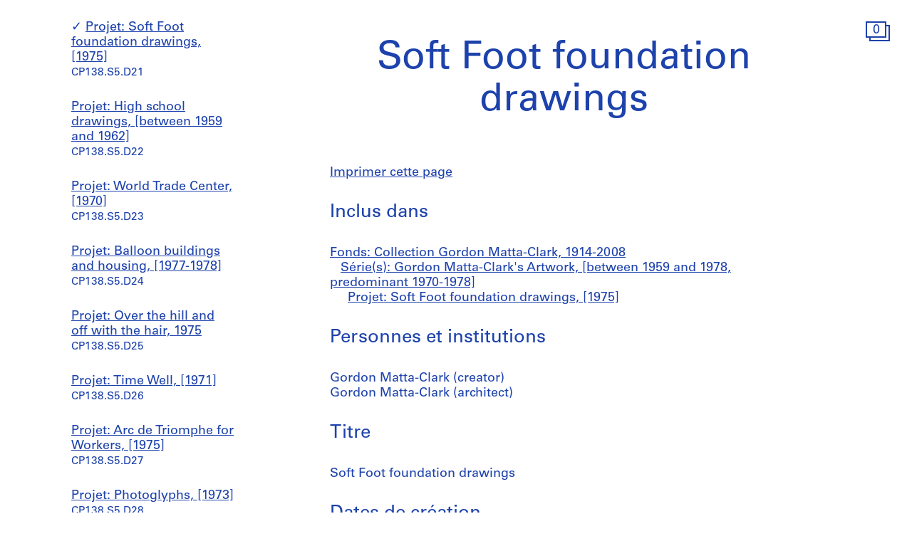

--- FILE ---
content_type: text/html; charset=utf-8
request_url: https://www.cca.qc.ca/fr/archives/370196/collection-gordon-matta-clark/368174/gordon-matta-clarks-artwork/379394/soft-foot-foundation-drawings
body_size: 15529
content:





<!DOCTYPE html>
<html lang="fr" >
<head>

    
        <script>
        window.dataLayer = window.dataLayer || [];
        </script>
        <!-- Google Tag Manager -->
        <script type="text/plain" data-cookiecategory="analytics">(function(w,d,s,l,i){w[l]=w[l]||[];w[l].push({'gtm.start':
        new Date().getTime(),event:'gtm.js'});var f=d.getElementsByTagName(s)[0],
        j=d.createElement(s),dl=l!='dataLayer'?'&l='+l:'';j.async=true;j.src=
        'https://www.googletagmanager.com/gtm.js?id='+i+dl;f.parentNode.insertBefore(j,f);
        })(window,document,'script','dataLayer','GTM-T93TGXF');</script>
        <!-- End Google Tag Manager -->
    

    <meta charset="utf-8">
    <meta http-equiv="X-UA-Compatible" content="IE=edge">
    <meta name="viewport" content="width=device-width, initial-scale=1">

    <meta name="google" content="notranslate">
    <meta http-equiv="Content-Language" content="fr">

    
    <link rel="alternate" hreflang="en" href="https://www.cca.qc.ca/en/archives/370196/collection-gordon-matta-clark/368174/gordon-matta-clarks-artwork/379394/soft-foot-foundation-drawings" />
    

    

  
    
  

  <title>Soft Foot foundation drawings - Collection Gordon Matta-Clark | CCA</title>

  <meta name="author" content="Centre Canadien d’Architecture">
  <meta property="og:url" content="https://www.cca.qc.ca/fr/archives/370196/collection-gordon-matta-clark/368174/gordon-matta-clarks-artwork/379394/soft-foot-foundation-drawings">
  <meta property="og:title" content="Soft Foot foundation drawings - Collection Gordon Matta-Clark">
  <meta property="og:image" content="https://www.cca.qc.ca/static/dist/img/cca-default-og-image.jpg?lang_code=fr">

  <meta name="twitter:card" content="summary">
  <meta name="twitter:site" content="@ccawire" />
  <meta name="twitter:title" content="Soft Foot foundation drawings - Collection Gordon Matta-Clark" />
  <meta name="twitter:image" content="https://www.cca.qc.ca/static/dist/img/cca-default-og-image.jpg?lang_code=fr" />



    <style>
    @import url("//hello.myfonts.net/count/343a0d");
    @font-face {
        font-family: "Univers55Roman";
        src: url('/static/fonts/MyFontsWebfontsKit/webfonts/Univers55Roman/font.woff2') format('woff2'), url('/static/fonts/MyFontsWebfontsKit/webfonts/Univers55Roman/font.woff') format('woff');
    }
    @font-face {
        font-family: "Univers55Oblique";
        src: url('/static/fonts/MyFontsWebfontsKit/webfonts/Univers55Oblique/font.woff2') format('woff2'), url('/static/fonts/MyFontsWebfontsKit/webfonts/Univers55Oblique/font.woff') format('woff');
    }

    html {
        height: 100%;
        font-size: 10px;
        -webkit-font-smoothing: antialiased;
        -moz-osx-font-smoothing: grayscale;
    }
    body {
        height: 100%;
        font-family: 'Univers55Roman', sans-serif;
        font-size: 14px;
        font-size: 1.4rem;
        font-weight: 400;
        position: relative;
        margin: 0;
        overflow-x: hidden;
    }
    body {
        visibility: hidden;
    }
    #panel-editorial-splash,
    #panel-editorial-splash * {
        visibility: visible;
    }
    img {
        max-width: 100%;
    }
    p {
      margin: 0 0 30px;
    }
    .visible-xs,
    .visible-sm,
    .visible-md,
    .visible-lg {
      display: none !important;
    }
    #c-editorial-selection-splash {
        position: absolute;
        display: block;
        min-height: 100%;
        width: 100%;
        top: 0;
        left: 0;
        z-index: 600;
        overflow-y: hidden;
        background-color: #FFFFFF;
        overflow: hidden;
    }
    #panel-editorial-splash #c-editorial-selection-splash .overlay-text {
        z-index: 1;
    }
    #panel-editorial-splash #c-editorial-selection-splash .overlay-text.text-valign-top {
        top: 80px;
        -webkit-transform: translate(-50%, 0);
        transform: translate(-50%, 0);
    }
    #c-editorial-selection-splash .overlay-text {
        text-align: center;
        position: absolute;
        top: 50%;
        left: 50%;
        -webkit-transform: translate(-50%, -50%);
        transform: translate(-50%, -50%);
        width: 66%;
    }
    #c-editorial-selection-splash .overlay-text h2 {
        font-size: 54px;
        font-size: 5.4rem;
        line-height: 60px;
        line-height: 6rem;
        font-weight: 400;
        color: #FFFFFF;
        text-decoration: none;
        border: none;
        overflow-wrap: break-word;
        margin: 0;
    }
    #c-editorial-selection-splash .caption {
        position: absolute;
        bottom: 25px;
        left: 20px;
        max-width: 27%;
        font-size: 18px;
        font-size: 1.8rem;
        line-height: 22px;
        line-height: 2.2rem;
        color: #FFFFFF;
    }

    #c-editorial-selection-splash .caption a, 
    #c-editorial-selection-splash .caption a:hover,
    #c-editorial-selection-splash .caption a:active {
        color: inherit;
    }

    #c-editorial-selection-splash .cover {
        height: 100vh;
        width: 100%;
        background-color: rgba(0,0,0,0.1);
    }
    #panel-editorial-splash #c-editorial-selection-splash .splash-logo {
        position: absolute;
        left: 50%;
        margin-left: -38px;
        bottom: 48px;
        width: 75px;
        height: 26px;
    }

    @media (max-width: 767px) {
        .hidden-xs {
          display: none !important;
        }
        .visible-xs {
          display: block !important;
        }
        #panel-editorial-splash #c-editorial-selection-splash .splash-logo-mobile {
            margin-bottom: 15px;
        }
        #panel-editorial-splash #c-editorial-selection-splash .splash-logo-mobile img {
            width: 50px;
            height: 17px;
        }
        #panel-editorial-splash #c-editorial-selection-splash .overlay-text {
            width: 90%;
        }
        #panel-editorial-splash #c-editorial-selection-splash .overlay-text h2 {
            font-size: 32px;
            font-size: 3.2rem;
            line-height: 38px;
            line-height: 3.8rem;
        }
        #panel-editorial-splash #c-editorial-selection-splash .caption {
            font-size: 14px;
            font-size: 1.4rem;
            line-height: 18px;
            line-height: 1.8rem;
            widows: 100%;
            bottom: 10px;
            left: 10px;
            max-width: calc(100% - 10px);
        }
        #panel-editorial-splash #c-editorial-selection-splash .caption p {
            margin: 0;
        }
    }
</style>
    
    <link href="/static/dist/css/cca.consent-styles.6fb022655b91108c1bc6.min.css" rel="preload" media="all" as="style" id="main-stylesheet" onload="if (window.navigator.userAgent.indexOf('Trident/7.0') === -1){ this.onload=null;this.rel='stylesheet' }">
    <noscript><link href="/static/dist/css/cca.consent-styles.6fb022655b91108c1bc6.min.css" rel="stylesheet" media="all"></noscript>
    
    <link href="/static/dist/css/cca.vendor-styles.4c2d27823e271261cb31.min.css" rel="preload" media="all" as="style" id="main-stylesheet" onload="if (window.navigator.userAgent.indexOf('Trident/7.0') === -1){ this.onload=null;this.rel='stylesheet' }">
    <noscript><link href="/static/dist/css/cca.vendor-styles.4c2d27823e271261cb31.min.css" rel="stylesheet" media="all"></noscript>
    
    <link href="/static/dist/css/cca.styles.a9bb92fadb14493c3e11.min.css" rel="preload" media="all" as="style" id="main-stylesheet" onload="if (window.navigator.userAgent.indexOf('Trident/7.0') === -1){ this.onload=null;this.rel='stylesheet' }">
    <noscript><link href="/static/dist/css/cca.styles.a9bb92fadb14493c3e11.min.css" rel="stylesheet" media="all"></noscript>
    
    <script type="text/javascript">
        !function(t){"use strict";t.loadCSS||(t.loadCSS=function(){});var e=loadCSS.relpreload={};if(e.support=function(){var e;try{e=t.document.createElement("link").relList.supports("preload")}catch(t){e=!1}return function(){return e}}(),e.bindMediaToggle=function(t){function e(){t.media=a}var a=t.media||"all";t.addEventListener?t.addEventListener("load",e):t.attachEvent&&t.attachEvent("onload",e),setTimeout(function(){t.rel="stylesheet",t.media="only x"}),setTimeout(e,3e3)},e.poly=function(){if(!e.support())for(var a=t.document.getElementsByTagName("link"),n=0;n<a.length;n++){var o=a[n];"preload"!==o.rel||"style"!==o.getAttribute("as")||o.getAttribute("data-loadcss")||(o.setAttribute("data-loadcss",!0),e.bindMediaToggle(o))}},!e.support()){e.poly();var a=t.setInterval(e.poly,500);t.addEventListener?t.addEventListener("load",function(){e.poly(),t.clearInterval(a)}):t.attachEvent&&t.attachEvent("onload",function(){e.poly(),t.clearInterval(a)})}"undefined"!=typeof exports?exports.loadCSS=loadCSS:t.loadCSS=loadCSS}("undefined"!=typeof global?global:this);
    </script>

    
      <style id="c-editorial-styles" type="text/css">
      </style>
    

    <!-- Fav and touch icons -->
    <link rel="apple-touch-icon" sizes="180x180" href="/static/dist/img/favico/apple-touch-icon.png?lang_code=fr">
    <link rel="icon" type="image/png" sizes="32x32" href="/static/dist/img/favico/favicon-32x32.png?lang_code=fr">
    <link rel="icon" type="image/png" sizes="16x16" href="/static/dist/img/favico/favicon-16x16.png?lang_code=fr">
    <link rel="manifest" href="/static/dist/img/favico/manifest.json?lang_code=fr">
    <link rel="mask-icon" href="/static/dist/img/favico/safari-pinned-tab.svg?lang_code=fr" color="#1d42ac">
    <link rel="shortcut icon" href="/static/dist/img/favico/favicon.ico?lang_code=fr">
    <meta name="msapplication-config" content="/static/dist/img/favico/browserconfig.xml?lang_code=fr">
    <meta name="theme-color" content="#ffffff">


</head>
<body
    id="pg-floating" class=" pg-search-details lang-fr dismiss-startup-transitions"
    data-section="pg-finding-aids-details"
    data-sub-section=""
    data-default-page-title="CCA">

    

    
    <div id="c-backdrop" class="lightbox black"></div>
    <div id="loader-fullcreen">
    <span class="loader"><!--
     --><div class="dot dot-1"><div class="circle"></div></div><!--
     --><div class="dot dot-2"><div class="circle"></div></div><!--
     --><div class="dot dot-3"><div class="circle"></div></div><!--
   --></span>
  </div>
     
  <div id="c-menu-footer" class="menu-footer initial-state splash-not-linked hover-available ">
      
    
      <div class="menu-footer__logo">
          <a href="/fr/">
            <img src="/static/dist/img/ui-icons/ico-logo-white.svg">
          </a>
      </div>
      <div class="menu-footer__wrapper">
        <nav class="menu-footer__nav">
          <ul class="menu-footer__nav-list">
            <li class="menu-footer__nav-list--item" data-trigger-target="menu-footer-explore">
              <span>Explorer</span>
              <ul class="menu-footer__nav-sub" id="menu-footer-explore">
                
                  
    <li><a href="/fr/articles">Articles</a></li>
    
                
              </ul>
            </li>
            <li class="menu-footer__nav-list--item" data-trigger-target="menu-footer-about">
                <span>À propos</span>
                <ul class="menu-footer__nav-sub" id="menu-footer-about">
                  
                    
    <li>
      <a class="" href="/fr/apropos-apercu" data-id="69176" data-slug="apropos-apercu" data-context="Page" data-title="apropos-aperçu  | CCA">Aperçu</a>
    </li>
  
                  
                    
    <li>
      <a class="" href="/fr/apropos-expositions" data-id="69185" data-slug="apropos-expositions" data-context="Page" data-title="apropos-expositions | CCA">Expositions</a>
    </li>
  
                  
                    
    <li>
      <a class="" href="/fr/apropos-recherche" data-id="69192" data-slug="apropos-recherche" data-context="Page" data-title="apropos-recherche | CCA">Recherche</a>
    </li>
  
                  
                    
    <li>
      <a class="" href="/fr/apropos-collection" data-id="69197" data-slug="apropos-collection" data-context="Page" data-title="apropos-collection | CCA">Collection</a>
    </li>
  
                  
                    
    <li>
      <a class="" href="/fr/apropos-publications" data-id="69205" data-slug="apropos-publications" data-context="Page" data-title="apropos-publications | CCA">Publications</a>
    </li>
  
                  
                    
    <li>
      <a class="" href="/fr/apropos-public" data-id="69212" data-slug="apropos-public" data-context="Page" data-title="apropos-public  | CCA">Programmes publics</a>
    </li>
  
                  
                    
    
    <li>
      <a class="" href="/fr/cca-c-o/index" data-id="58127" data-slug="cca-co" data-title="CCA c/o  | CCA" data-context="CCAco">CCA c/o</a>
    </li>
  
                                    
                </ul>
            </li>
            <li class="menu-footer__nav-list--item" data-trigger-target="menu-footer-calendar">
                <span>Calendrier</span>
                <ul class="menu-footer__nav-sub" id="menu-footer-calendar">
                  
                    
    <li>
      
      
      
      <a class="" href="/fr/calendrier/" data-id="31194" data-slug="calendrier" data-title="Calendrier | CCA" data-context="Calendar">Présent</a>
    </li>
  
                  
                    
    <li>
      <a class="" href="/fr/historique" data-id="31195" data-slug="historique" data-context="Timeline" data-title="Historique | CCA">Historique</a>
    </li>
  
                  
                </ul>
            </li>
            <li class="menu-footer__nav-list--item" data-trigger-target="menu-footer-info">
                <span>Info</span>
                <ul class="menu-footer__nav-sub" id="menu-footer-info">
                  
                    
    <li>
      <a class="" href="/fr/nous-visiter" data-id="31193" data-slug="nous-visiter" data-context="Page" data-title="Nous visiter        | CCA">Nous visiter</a>
    </li>
  
                  
                    
    <li>
      <a class="" href="/fr/opportunites" data-id="69219" data-slug="opportunites" data-context="Page" data-title="Opportunites     | CCA">Opportunités</a>
    </li>
  
                  
                    
    <li>
      <a class="" href="/fr/espaces-a-louer" data-id="92981" data-slug="espaces-a-louer" data-context="Page" data-title="Espaces à Louer | CCA">Espaces à louer</a>
    </li>
  
                  
                    
    <li>
      <a class="" href="/fr/soutenez-nous" data-id="69221" data-slug="soutenez-nous" data-context="Page" data-title="Soutenez nous | CCA">Soutenez-nous</a>
    </li>
  
                  
                    
    <li><a href="/fr/ressources/presse">Salle de presse</a></li>
  
                  
                    
    <li>
      <a class="" href="/fr/contactez-nous" data-id="69222" data-slug="contactez-nous" data-context="Page" data-title="Contactez-nous | CCA">Contactez-nous</a>
    </li>
  
                  
                </ul>
            </li>
          </ul>
        </nav>
        <div class="menu-footer__content">
          <div>
            <div class="menu-footer__events ">
                
                
                  <p class="menu-footer__events--item">
                    <span>
                       Notre projet de reconnaissance territoriale: &ldquo;<a href="https://www.cca.qc.ca/fr/83986/territoires-vivants" >Territoires vivants</a>&rdquo;
                    </span>
                  </p>
                
              
            </div>
            <div class="menu-footer__contact">
                <p>
                  Visitez notre <a href="https://cca-bookstore.com/?l=fr" target="_blank">librairie en ligne</a><br>
                  <a href="https://contribution.cca.qc.ca/fr" target="_blank">Faire un don</a>
                </p>
		<p><a target="_blank" href="https://mailchi.mp/cca.qc.ca/specifiez-vos-preferences" class="enews-menu-subscribe">Inscrivez-vous</a> à notre infolettre</p>
		
                
                  <p>Retrouvez-nous sur <a href="https://www.instagram.com/canadiancentreforarchitecture/" target="_blank">Instagram</a>, <a href="https://www.facebook.com/cca.conversation" target="_blank">Facebook</a> et <a href="https://www.youtube.com/user/CCAchannel" target="_blank">YouTube</a></p>
<p>Lire notre <a href="/fr/49325/renseignements-personnels-et-confidentialite">politique de confidentialité</a> et nos <a href="/fr/49310/conditions-generales-dutilisation">conditions générales d’utilisation</a></p>         
                
            </div>
          </div>
          <div class="menu-footer__controls">
            <div class="menu-footer__control-search">
              <a href="/fr/recherche" data-title="Recherche | CCA" title="Recherche">
                <img src="/static/dist/img/ui-icons/ico-magnifier-white2.svg" alt="">
              </a>
            </div>
            <div class="menu-footer__control-lang">
              <a href="https://www.cca.qc.ca/en/archives/370196/collection-gordon-matta-clark/368174/gordon-matta-clarks-artwork/379394/soft-foot-foundation-drawings">En</a>
            </div>
            <div class="menu-footer__control-mobile">
                <div class="menu-footer__control-mobile--open">
                    <img src="/static/dist/img/ui-icons/ico-burger-white.svg" alt="">
                </div>
                <div class="menu-footer__control-mobile--close">
                    <img src="/static/dist/img/ui-icons/ico-close-white.svg" alt="">
                </div>
              </div>
          </div>
        </div>
      </div>
  </div>
  <div id="c-backdrop" class="main"></div>

    
  <div id="panel-findingaids" class="c-panel ">
    
      






<div class="container-fluid findingaids-details">
    <div class="c-menu-controls">
        <div class="items">
            
                <div class="item folder">
        <div class="icon-folder panel-expander-folder-toggle">
            <div class="square square-back">
                <div class="num">1</div>
            </div>
            <div class="square square-front">
                <div class="num">1</div>
            </div>
        </div>
    </div>
            
        </div>
    </div>

    <div class="row">
        <div class="col-xs-12">
            <div class="findingaids-details__container">
                <nav class="findingaids-details__nav js-findingaids-details-nav">
                    <div class="findingaids-details__nav-inner">
                        <p>
                            <a class="findingaids-details__nav-link js-findingaids-details-back-btn" href="/fr/archives/">
                                Retour à la liste des archives
                            </a>
                        </p>

                        <p class="findingaids-details__page-title findingaids-details__page-title@0-to-sm--title findingaids-details__page-title@sm--hidden">
        Collection Gordon Matta-Clark
    </p>
    
    
    
    <div class="findingaids-details__nav__anchor">
        <a href="#" class="js-findingaids-details-anchor-btn">↧</a>
    </div>
    <div class="accordion accordion--mobile-only">
        <div class="accordion__item js-findingaids-accordion">
            <div class="accordion__control
                        accordion__control--alt
                        accordion__control--mobile-only
                        findingaids-details__nav-link
                        js-findingaids-accordion-control">
                Sauter à
            </div>
            
            <div class="accordion accordion__content accordion__content--mobile-only">
                
                    <p class="findingaids-details__page-title">
                        <a class="accordion__link" href="/fr/archives/370196/collection-gordon-matta-clark">
                            Collection Gordon Matta-Clark
                        </a>
                    </p>
                

                <ul class="accordion">
                    
                        
                            <li class="accordion__item js-findingaids-accordion  " id="nav-series-control-368172">
                                <div class="accordion__control  js-findingaids-accordion-control" data-trigger-target="nav-series-control-368172">
                                    <a class="accordion__link" href="/fr/archives/370196/collection-gordon-matta-clark/368172/gordon-matta-clarks-textual-records">
                                        Série(s): Gordon Matta-Clark&#39;s Textual Records, [ca. 1962]-2008, predominant 1970-2008
                                    </a>
                                    
                                        <br>
                                        <small>CP138.S1</small>
                                    
                                </div>
                                
                                    
                                        <ul class="accordion accordion__content">
                                            <li class="accordion__item accordion__item--sep-top accordion__indent js-findingaids-accordion  " id="nav-subseries-control-378219">
                                                <div class="accordion__control is-content-empty js-findingaids-accordion-control" data-trigger-target="nav-subseries-control-378219">
                                                    <a class="accordion__link" href="/fr/archives/370196/collection-gordon-matta-clark/368172/gordon-matta-clarks-textual-records/378219/writings">
                                                        Sous-série: Writings, 1970-1978
                                                    </a>
                                                    
                                                    <br>
                                                        <small>CP138.S1.SS1</small>
                                                    
                                                </div>
                                                
                                            </li>
                                        </ul>
                                    
                                        <ul class="accordion accordion__content">
                                            <li class="accordion__item accordion__item--sep-top accordion__indent js-findingaids-accordion  " id="nav-subseries-control-378220">
                                                <div class="accordion__control is-content-empty js-findingaids-accordion-control" data-trigger-target="nav-subseries-control-378220">
                                                    <a class="accordion__link" href="/fr/archives/370196/collection-gordon-matta-clark/368172/gordon-matta-clarks-textual-records/378220/personal-and-professional-correspondence">
                                                        Sous-série: Personal and Professional Correspondence, ca. 1962-1985, predominant 1970-1977
                                                    </a>
                                                    
                                                    <br>
                                                        <small>CP138.S1.SS2</small>
                                                    
                                                </div>
                                                
                                            </li>
                                        </ul>
                                    
                                        <ul class="accordion accordion__content">
                                            <li class="accordion__item accordion__item--sep-top accordion__indent js-findingaids-accordion  " id="nav-subseries-control-378221">
                                                <div class="accordion__control is-content-empty js-findingaids-accordion-control" data-trigger-target="nav-subseries-control-378221">
                                                    <a class="accordion__link" href="/fr/archives/370196/collection-gordon-matta-clark/368172/gordon-matta-clarks-textual-records/378221/reviews-announcements-and-catalogues">
                                                        Sous-série: Reviews, Announcements and Catalogues, 1971-2008
                                                    </a>
                                                    
                                                    <br>
                                                        <small>CP138.S1.SS3</small>
                                                    
                                                </div>
                                                
                                            </li>
                                        </ul>
                                    
                                
                            </li>
                        
                            <li class="accordion__item js-findingaids-accordion  " id="nav-series-control-380599">
                                <div class="accordion__control  js-findingaids-accordion-control" data-trigger-target="nav-series-control-380599">
                                    <a class="accordion__link" href="/fr/archives/370196/collection-gordon-matta-clark/380599/anne-alperts-textual-records-and-photographs">
                                        Série(s): Anne Alpert&#39;s Textual Records and Photographs, 1914-1997
                                    </a>
                                    
                                        <br>
                                        <small>CP138.S2</small>
                                    
                                </div>
                                
                                    
                                        <ul class="accordion accordion__content">
                                            <li class="accordion__item accordion__item--sep-top accordion__indent js-findingaids-accordion  " id="nav-subseries-control-378223">
                                                <div class="accordion__control is-content-empty js-findingaids-accordion-control" data-trigger-target="nav-subseries-control-378223">
                                                    <a class="accordion__link" href="/fr/archives/370196/collection-gordon-matta-clark/380599/anne-alperts-textual-records-and-photographs/378223/anne-alperts-textual-records">
                                                        Sous-série: Anne Alpert&#39;s Textual Records, 1914-1997
                                                    </a>
                                                    
                                                    <br>
                                                        <small>CP138.S2.SS1</small>
                                                    
                                                </div>
                                                
                                            </li>
                                        </ul>
                                    
                                        <ul class="accordion accordion__content">
                                            <li class="accordion__item accordion__item--sep-top accordion__indent js-findingaids-accordion  " id="nav-subseries-control-378224">
                                                <div class="accordion__control is-content-empty js-findingaids-accordion-control" data-trigger-target="nav-subseries-control-378224">
                                                    <a class="accordion__link" href="/fr/archives/370196/collection-gordon-matta-clark/380599/anne-alperts-textual-records-and-photographs/378224/anne-alperts-photographs">
                                                        Sous-série: Anne Alpert&#39;s Photographs, [1914-1997]
                                                    </a>
                                                    
                                                    <br>
                                                        <small>CP138.S2.SS2</small>
                                                    
                                                </div>
                                                
                                            </li>
                                        </ul>
                                    
                                        <ul class="accordion accordion__content">
                                            <li class="accordion__item accordion__item--sep-top accordion__indent js-findingaids-accordion  " id="nav-subseries-control-385794">
                                                <div class="accordion__control is-content-empty js-findingaids-accordion-control" data-trigger-target="nav-subseries-control-385794">
                                                    <a class="accordion__link" href="/fr/archives/370196/collection-gordon-matta-clark/380599/anne-alperts-textual-records-and-photographs/385794/anne-alperts-memorabilia">
                                                        Sous-série: Anne Alpert&#39;s Memorabilia, 1932, 1950
                                                    </a>
                                                    
                                                    <br>
                                                        <small>CP138.S2.SS3</small>
                                                    
                                                </div>
                                                
                                            </li>
                                        </ul>
                                    
                                
                            </li>
                        
                            <li class="accordion__item js-findingaids-accordion  " id="nav-series-control-378222">
                                <div class="accordion__control is-content-empty js-findingaids-accordion-control" data-trigger-target="nav-series-control-378222">
                                    <a class="accordion__link" href="/fr/archives/370196/collection-gordon-matta-clark/378222/gordon-matta-clarks-working-photographs">
                                        Série(s): Gordon Matta-Clark&#39;s Working Photographs, [1943-1978, predominant 1970-1978]
                                    </a>
                                    
                                        <br>
                                        <small>CP138.S3</small>
                                    
                                </div>
                                
                            </li>
                        
                            <li class="accordion__item js-findingaids-accordion  " id="nav-series-control-368173">
                                <div class="accordion__control  js-findingaids-accordion-control" data-trigger-target="nav-series-control-368173">
                                    <a class="accordion__link" href="/fr/archives/370196/collection-gordon-matta-clark/368173/gordon-matta-clarks-notebooks-sketchbooks-address-books-and-artists-books">
                                        Série(s): Gordon Matta-Clark&#39;s Notebooks, Sketchbooks, Address Books and Artist&#39;s Books, [1970-1978]
                                    </a>
                                    
                                        <br>
                                        <small>CP138.S4</small>
                                    
                                </div>
                                
                                    
                                        <ul class="accordion accordion__content">
                                            <li class="accordion__item accordion__item--sep-top accordion__indent js-findingaids-accordion  " id="nav-subseries-control-378227">
                                                <div class="accordion__control is-content-empty js-findingaids-accordion-control" data-trigger-target="nav-subseries-control-378227">
                                                    <a class="accordion__link" href="/fr/archives/370196/collection-gordon-matta-clark/368173/gordon-matta-clarks-notebooks-sketchbooks-address-books-and-artists-books/378227/notebooks-and-sketchbooks">
                                                        Sous-série: Notebooks and Sketchbooks, [1969-1978]
                                                    </a>
                                                    
                                                    <br>
                                                        <small>CP138.S4.SS1</small>
                                                    
                                                </div>
                                                
                                            </li>
                                        </ul>
                                    
                                        <ul class="accordion accordion__content">
                                            <li class="accordion__item accordion__item--sep-top accordion__indent js-findingaids-accordion  " id="nav-subseries-control-378228">
                                                <div class="accordion__control is-content-empty js-findingaids-accordion-control" data-trigger-target="nav-subseries-control-378228">
                                                    <a class="accordion__link" href="/fr/archives/370196/collection-gordon-matta-clark/368173/gordon-matta-clarks-notebooks-sketchbooks-address-books-and-artists-books/378228/address-books">
                                                        Sous-série: Address Books, 1969-1978
                                                    </a>
                                                    
                                                    <br>
                                                        <small>CP138.S4.SS2</small>
                                                    
                                                </div>
                                                
                                            </li>
                                        </ul>
                                    
                                        <ul class="accordion accordion__content">
                                            <li class="accordion__item accordion__item--sep-top accordion__indent js-findingaids-accordion  " id="nav-subseries-control-378229">
                                                <div class="accordion__control is-content-empty js-findingaids-accordion-control" data-trigger-target="nav-subseries-control-378229">
                                                    <a class="accordion__link" href="/fr/archives/370196/collection-gordon-matta-clark/368173/gordon-matta-clarks-notebooks-sketchbooks-address-books-and-artists-books/378229/artists-books">
                                                        Sous-série: Artist&#39;s Books, [1974-1976]
                                                    </a>
                                                    
                                                    <br>
                                                        <small>CP138.S4.SS3</small>
                                                    
                                                </div>
                                                
                                            </li>
                                        </ul>
                                    
                                
                            </li>
                        
                            <li class="accordion__item js-findingaids-accordion is-opened is-current " id="nav-series-control-368174">
                                <div class="accordion__control  js-findingaids-accordion-control" data-trigger-target="nav-series-control-368174">
                                    <a class="accordion__link" href="/fr/archives/370196/collection-gordon-matta-clark/368174/gordon-matta-clarks-artwork">
                                        Série(s): Gordon Matta-Clark&#39;s Artwork, [between 1959 and 1978, predominant 1970-1978]
                                    </a>
                                    
                                        <br>
                                        <small>CP138.S5</small>
                                    
                                </div>
                                
                                    
                                        <ul class="accordion accordion__content">
                                            <li class="accordion__item accordion__item--sep-top accordion__indent js-findingaids-accordion  " id="nav-subseries-control-378780">
                                                <div class="accordion__control is-content-empty js-findingaids-accordion-control" data-trigger-target="nav-subseries-control-378780">
                                                    <a class="accordion__link" href="/fr/archives/370196/collection-gordon-matta-clark/368174/gordon-matta-clarks-artwork/378780/moma-proposal">
                                                        Projet: MOMA Proposal, [1978]
                                                    </a>
                                                    
                                                    <br>
                                                        <small>CP138.S5.D1</small>
                                                    
                                                </div>
                                                
                                            </li>
                                        </ul>
                                    
                                        <ul class="accordion accordion__content">
                                            <li class="accordion__item accordion__item--sep-top accordion__indent js-findingaids-accordion  " id="nav-subseries-control-378781">
                                                <div class="accordion__control is-content-empty js-findingaids-accordion-control" data-trigger-target="nav-subseries-control-378781">
                                                    <a class="accordion__link" href="/fr/archives/370196/collection-gordon-matta-clark/368174/gordon-matta-clarks-artwork/378781/documenta">
                                                        Projet: Documenta, [1977]
                                                    </a>
                                                    
                                                    <br>
                                                        <small>CP138.S5.D2</small>
                                                    
                                                </div>
                                                
                                            </li>
                                        </ul>
                                    
                                        <ul class="accordion accordion__content">
                                            <li class="accordion__item accordion__item--sep-top accordion__indent js-findingaids-accordion  " id="nav-subseries-control-378782">
                                                <div class="accordion__control is-content-empty js-findingaids-accordion-control" data-trigger-target="nav-subseries-control-378782">
                                                    <a class="accordion__link" href="/fr/archives/370196/collection-gordon-matta-clark/368174/gordon-matta-clarks-artwork/378782/quadrille">
                                                        Projet: Quadrille, [ca. 1973]
                                                    </a>
                                                    
                                                    <br>
                                                        <small>CP138.S5.D3</small>
                                                    
                                                </div>
                                                
                                            </li>
                                        </ul>
                                    
                                        <ul class="accordion accordion__content">
                                            <li class="accordion__item accordion__item--sep-top accordion__indent js-findingaids-accordion  " id="nav-subseries-control-378783">
                                                <div class="accordion__control is-content-empty js-findingaids-accordion-control" data-trigger-target="nav-subseries-control-378783">
                                                    <a class="accordion__link" href="/fr/archives/370196/collection-gordon-matta-clark/368174/gordon-matta-clarks-artwork/378783/fresh-air-cart">
                                                        Projet: Fresh Air Cart, [1972]
                                                    </a>
                                                    
                                                    <br>
                                                        <small>CP138.S5.D4</small>
                                                    
                                                </div>
                                                
                                            </li>
                                        </ul>
                                    
                                        <ul class="accordion accordion__content">
                                            <li class="accordion__item accordion__item--sep-top accordion__indent js-findingaids-accordion  " id="nav-subseries-control-378784">
                                                <div class="accordion__control is-content-empty js-findingaids-accordion-control" data-trigger-target="nav-subseries-control-378784">
                                                    <a class="accordion__link" href="/fr/archives/370196/collection-gordon-matta-clark/368174/gordon-matta-clarks-artwork/378784/office-baroque">
                                                        Projet: Office Baroque, [1977]
                                                    </a>
                                                    
                                                    <br>
                                                        <small>CP138.S5.D5</small>
                                                    
                                                </div>
                                                
                                            </li>
                                        </ul>
                                    
                                        <ul class="accordion accordion__content">
                                            <li class="accordion__item accordion__item--sep-top accordion__indent js-findingaids-accordion  " id="nav-subseries-control-378785">
                                                <div class="accordion__control is-content-empty js-findingaids-accordion-control" data-trigger-target="nav-subseries-control-378785">
                                                    <a class="accordion__link" href="/fr/archives/370196/collection-gordon-matta-clark/368174/gordon-matta-clarks-artwork/378785/days-end">
                                                        Projet: Day&#39;s End, [1975]
                                                    </a>
                                                    
                                                    <br>
                                                        <small>CP138.S5.D6</small>
                                                    
                                                </div>
                                                
                                            </li>
                                        </ul>
                                    
                                        <ul class="accordion accordion__content">
                                            <li class="accordion__item accordion__item--sep-top accordion__indent js-findingaids-accordion  " id="nav-subseries-control-378786">
                                                <div class="accordion__control is-content-empty js-findingaids-accordion-control" data-trigger-target="nav-subseries-control-378786">
                                                    <a class="accordion__link" href="/fr/archives/370196/collection-gordon-matta-clark/368174/gordon-matta-clarks-artwork/378786/conical-intersect">
                                                        Projet: Conical Intersect, [1975]
                                                    </a>
                                                    
                                                    <br>
                                                        <small>CP138.S5.D7</small>
                                                    
                                                </div>
                                                
                                            </li>
                                        </ul>
                                    
                                        <ul class="accordion accordion__content">
                                            <li class="accordion__item accordion__item--sep-top accordion__indent js-findingaids-accordion  " id="nav-subseries-control-378787">
                                                <div class="accordion__control is-content-empty js-findingaids-accordion-control" data-trigger-target="nav-subseries-control-378787">
                                                    <a class="accordion__link" href="/fr/archives/370196/collection-gordon-matta-clark/368174/gordon-matta-clarks-artwork/378787/anarchitecture">
                                                        Projet: Anarchitecture, [1974]
                                                    </a>
                                                    
                                                    <br>
                                                        <small>CP138.S5.D8</small>
                                                    
                                                </div>
                                                
                                            </li>
                                        </ul>
                                    
                                        <ul class="accordion accordion__content">
                                            <li class="accordion__item accordion__item--sep-top accordion__indent js-findingaids-accordion  " id="nav-subseries-control-378788">
                                                <div class="accordion__control is-content-empty js-findingaids-accordion-control" data-trigger-target="nav-subseries-control-378788">
                                                    <a class="accordion__link" href="/fr/archives/370196/collection-gordon-matta-clark/368174/gordon-matta-clarks-artwork/378788/pipes">
                                                        Projet: Pipes, 1971
                                                    </a>
                                                    
                                                    <br>
                                                        <small>CP138.S5.D9</small>
                                                    
                                                </div>
                                                
                                            </li>
                                        </ul>
                                    
                                        <ul class="accordion accordion__content">
                                            <li class="accordion__item accordion__item--sep-top accordion__indent js-findingaids-accordion  " id="nav-subseries-control-378789">
                                                <div class="accordion__control is-content-empty js-findingaids-accordion-control" data-trigger-target="nav-subseries-control-378789">
                                                    <a class="accordion__link" href="/fr/archives/370196/collection-gordon-matta-clark/368174/gordon-matta-clarks-artwork/378789/splitting">
                                                        Projet: Splitting, 1974
                                                    </a>
                                                    
                                                    <br>
                                                        <small>CP138.S5.D10</small>
                                                    
                                                </div>
                                                
                                            </li>
                                        </ul>
                                    
                                        <ul class="accordion accordion__content">
                                            <li class="accordion__item accordion__item--sep-top accordion__indent js-findingaids-accordion  " id="nav-subseries-control-378790">
                                                <div class="accordion__control is-content-empty js-findingaids-accordion-control" data-trigger-target="nav-subseries-control-378790">
                                                    <a class="accordion__link" href="/fr/archives/370196/collection-gordon-matta-clark/368174/gordon-matta-clarks-artwork/378790/panarea-sculpture">
                                                        Projet: Panarea sculpture, [ca. 1962-1968]
                                                    </a>
                                                    
                                                    <br>
                                                        <small>CP138.S5.D11</small>
                                                    
                                                </div>
                                                
                                            </li>
                                        </ul>
                                    
                                        <ul class="accordion accordion__content">
                                            <li class="accordion__item accordion__item--sep-top accordion__indent js-findingaids-accordion  " id="nav-subseries-control-378791">
                                                <div class="accordion__control is-content-empty js-findingaids-accordion-control" data-trigger-target="nav-subseries-control-378791">
                                                    <a class="accordion__link" href="/fr/archives/370196/collection-gordon-matta-clark/368174/gordon-matta-clarks-artwork/378791/fried-photograph">
                                                        Projet: Fried Photograph, 1969
                                                    </a>
                                                    
                                                    <br>
                                                        <small>CP138.S5.D12</small>
                                                    
                                                </div>
                                                
                                            </li>
                                        </ul>
                                    
                                        <ul class="accordion accordion__content">
                                            <li class="accordion__item accordion__item--sep-top accordion__indent js-findingaids-accordion  " id="nav-subseries-control-378792">
                                                <div class="accordion__control is-content-empty js-findingaids-accordion-control" data-trigger-target="nav-subseries-control-378792">
                                                    <a class="accordion__link" href="/fr/archives/370196/collection-gordon-matta-clark/368174/gordon-matta-clarks-artwork/378792/immunes-vs-cancer-cells">
                                                        Projet: Immunes Vs. Cancer Cells, [1978]
                                                    </a>
                                                    
                                                    <br>
                                                        <small>CP138.S5.D13</small>
                                                    
                                                </div>
                                                
                                            </li>
                                        </ul>
                                    
                                        <ul class="accordion accordion__content">
                                            <li class="accordion__item accordion__item--sep-top accordion__indent js-findingaids-accordion  " id="nav-subseries-control-378793">
                                                <div class="accordion__control is-content-empty js-findingaids-accordion-control" data-trigger-target="nav-subseries-control-378793">
                                                    <a class="accordion__link" href="/fr/archives/370196/collection-gordon-matta-clark/368174/gordon-matta-clarks-artwork/378793/money">
                                                        Projet: Money, [1971]
                                                    </a>
                                                    
                                                    <br>
                                                        <small>CP138.S5.D14</small>
                                                    
                                                </div>
                                                
                                            </li>
                                        </ul>
                                    
                                        <ul class="accordion accordion__content">
                                            <li class="accordion__item accordion__item--sep-top accordion__indent js-findingaids-accordion  " id="nav-subseries-control-379387">
                                                <div class="accordion__control is-content-empty js-findingaids-accordion-control" data-trigger-target="nav-subseries-control-379387">
                                                    <a class="accordion__link" href="/fr/archives/370196/collection-gordon-matta-clark/368174/gordon-matta-clarks-artwork/379387/city-slivers">
                                                        Projet: City Slivers, [1976]
                                                    </a>
                                                    
                                                    <br>
                                                        <small>CP138.S5.D15</small>
                                                    
                                                </div>
                                                
                                            </li>
                                        </ul>
                                    
                                        <ul class="accordion accordion__content">
                                            <li class="accordion__item accordion__item--sep-top accordion__indent js-findingaids-accordion  " id="nav-subseries-control-379388">
                                                <div class="accordion__control is-content-empty js-findingaids-accordion-control" data-trigger-target="nav-subseries-control-379388">
                                                    <a class="accordion__link" href="/fr/archives/370196/collection-gordon-matta-clark/368174/gordon-matta-clarks-artwork/379388/final-meditation-drawing">
                                                        Projet: Final Meditation Drawing, [1978]
                                                    </a>
                                                    
                                                    <br>
                                                        <small>CP138.S5.D16</small>
                                                    
                                                </div>
                                                
                                            </li>
                                        </ul>
                                    
                                        <ul class="accordion accordion__content">
                                            <li class="accordion__item accordion__item--sep-top accordion__indent js-findingaids-accordion  " id="nav-subseries-control-379389">
                                                <div class="accordion__control is-content-empty js-findingaids-accordion-control" data-trigger-target="nav-subseries-control-379389">
                                                    <a class="accordion__link" href="/fr/archives/370196/collection-gordon-matta-clark/368174/gordon-matta-clarks-artwork/379389/miscelleaneous">
                                                        Projet: Miscelleaneous, [1970-1978]
                                                    </a>
                                                    
                                                    <br>
                                                        <small>CP138.S5.D17</small>
                                                    
                                                </div>
                                                
                                            </li>
                                        </ul>
                                    
                                        <ul class="accordion accordion__content">
                                            <li class="accordion__item accordion__item--sep-top accordion__indent js-findingaids-accordion  " id="nav-subseries-control-379390">
                                                <div class="accordion__control is-content-empty js-findingaids-accordion-control" data-trigger-target="nav-subseries-control-379390">
                                                    <a class="accordion__link" href="/fr/archives/370196/collection-gordon-matta-clark/368174/gordon-matta-clarks-artwork/379390/20th-street-loft-roof">
                                                        Projet: 20th Street Loft Roof, [1978]
                                                    </a>
                                                    
                                                    <br>
                                                        <small>CP138.S5.D18</small>
                                                    
                                                </div>
                                                
                                            </li>
                                        </ul>
                                    
                                        <ul class="accordion accordion__content">
                                            <li class="accordion__item accordion__item--sep-top accordion__indent js-findingaids-accordion  " id="nav-subseries-control-379391">
                                                <div class="accordion__control is-content-empty js-findingaids-accordion-control" data-trigger-target="nav-subseries-control-379391">
                                                    <a class="accordion__link" href="/fr/archives/370196/collection-gordon-matta-clark/368174/gordon-matta-clarks-artwork/379391/fantasy-and-nature-drawings">
                                                        Projet: Fantasy and Nature drawings, [1970-1971]
                                                    </a>
                                                    
                                                    <br>
                                                        <small>CP138.S5.D19</small>
                                                    
                                                </div>
                                                
                                            </li>
                                        </ul>
                                    
                                        <ul class="accordion accordion__content">
                                            <li class="accordion__item accordion__item--sep-top accordion__indent js-findingaids-accordion  " id="nav-subseries-control-379392">
                                                <div class="accordion__control is-content-empty js-findingaids-accordion-control" data-trigger-target="nav-subseries-control-379392">
                                                    <a class="accordion__link" href="/fr/archives/370196/collection-gordon-matta-clark/368174/gordon-matta-clarks-artwork/379392/basket-housing-and-tree-drawings">
                                                        Projet: Basket housing and tree drawings, [1970-1971]
                                                    </a>
                                                    
                                                    <br>
                                                        <small>CP138.S5.D20</small>
                                                    
                                                </div>
                                                
                                            </li>
                                        </ul>
                                    
                                        <ul class="accordion accordion__content">
                                            <li class="accordion__item accordion__item--sep-top accordion__indent js-findingaids-accordion is-opened is-current is-target" id="nav-subseries-control-379394">
                                                <div class="accordion__control is-content-empty js-findingaids-accordion-control" data-trigger-target="nav-subseries-control-379394">
                                                    <a class="accordion__link" href="/fr/archives/370196/collection-gordon-matta-clark/368174/gordon-matta-clarks-artwork/379394/soft-foot-foundation-drawings">
                                                        Projet: Soft Foot foundation drawings, [1975]
                                                    </a>
                                                    
                                                    <br>
                                                        <small>CP138.S5.D21</small>
                                                    
                                                </div>
                                                
                                            </li>
                                        </ul>
                                    
                                        <ul class="accordion accordion__content">
                                            <li class="accordion__item accordion__item--sep-top accordion__indent js-findingaids-accordion  " id="nav-subseries-control-379395">
                                                <div class="accordion__control is-content-empty js-findingaids-accordion-control" data-trigger-target="nav-subseries-control-379395">
                                                    <a class="accordion__link" href="/fr/archives/370196/collection-gordon-matta-clark/368174/gordon-matta-clarks-artwork/379395/high-school-drawings">
                                                        Projet: High school drawings, [between 1959 and 1962]
                                                    </a>
                                                    
                                                    <br>
                                                        <small>CP138.S5.D22</small>
                                                    
                                                </div>
                                                
                                            </li>
                                        </ul>
                                    
                                        <ul class="accordion accordion__content">
                                            <li class="accordion__item accordion__item--sep-top accordion__indent js-findingaids-accordion  " id="nav-subseries-control-379396">
                                                <div class="accordion__control is-content-empty js-findingaids-accordion-control" data-trigger-target="nav-subseries-control-379396">
                                                    <a class="accordion__link" href="/fr/archives/370196/collection-gordon-matta-clark/368174/gordon-matta-clarks-artwork/379396/world-trade-center">
                                                        Projet: World Trade Center, [1970]
                                                    </a>
                                                    
                                                    <br>
                                                        <small>CP138.S5.D23</small>
                                                    
                                                </div>
                                                
                                            </li>
                                        </ul>
                                    
                                        <ul class="accordion accordion__content">
                                            <li class="accordion__item accordion__item--sep-top accordion__indent js-findingaids-accordion  " id="nav-subseries-control-379397">
                                                <div class="accordion__control is-content-empty js-findingaids-accordion-control" data-trigger-target="nav-subseries-control-379397">
                                                    <a class="accordion__link" href="/fr/archives/370196/collection-gordon-matta-clark/368174/gordon-matta-clarks-artwork/379397/balloon-buildings-and-housing">
                                                        Projet: Balloon buildings and housing, [1977-1978]
                                                    </a>
                                                    
                                                    <br>
                                                        <small>CP138.S5.D24</small>
                                                    
                                                </div>
                                                
                                            </li>
                                        </ul>
                                    
                                        <ul class="accordion accordion__content">
                                            <li class="accordion__item accordion__item--sep-top accordion__indent js-findingaids-accordion  " id="nav-subseries-control-379398">
                                                <div class="accordion__control is-content-empty js-findingaids-accordion-control" data-trigger-target="nav-subseries-control-379398">
                                                    <a class="accordion__link" href="/fr/archives/370196/collection-gordon-matta-clark/368174/gordon-matta-clarks-artwork/379398/over-the-hill-and-off-with-the-hair">
                                                        Projet: Over the hill and off with the hair, 1975
                                                    </a>
                                                    
                                                    <br>
                                                        <small>CP138.S5.D25</small>
                                                    
                                                </div>
                                                
                                            </li>
                                        </ul>
                                    
                                        <ul class="accordion accordion__content">
                                            <li class="accordion__item accordion__item--sep-top accordion__indent js-findingaids-accordion  " id="nav-subseries-control-379399">
                                                <div class="accordion__control is-content-empty js-findingaids-accordion-control" data-trigger-target="nav-subseries-control-379399">
                                                    <a class="accordion__link" href="/fr/archives/370196/collection-gordon-matta-clark/368174/gordon-matta-clarks-artwork/379399/time-well">
                                                        Projet: Time Well, [1971]
                                                    </a>
                                                    
                                                    <br>
                                                        <small>CP138.S5.D26</small>
                                                    
                                                </div>
                                                
                                            </li>
                                        </ul>
                                    
                                        <ul class="accordion accordion__content">
                                            <li class="accordion__item accordion__item--sep-top accordion__indent js-findingaids-accordion  " id="nav-subseries-control-379400">
                                                <div class="accordion__control is-content-empty js-findingaids-accordion-control" data-trigger-target="nav-subseries-control-379400">
                                                    <a class="accordion__link" href="/fr/archives/370196/collection-gordon-matta-clark/368174/gordon-matta-clarks-artwork/379400/arc-de-triomphe-for-workers">
                                                        Projet: Arc de Triomphe for Workers, [1975]
                                                    </a>
                                                    
                                                    <br>
                                                        <small>CP138.S5.D27</small>
                                                    
                                                </div>
                                                
                                            </li>
                                        </ul>
                                    
                                        <ul class="accordion accordion__content">
                                            <li class="accordion__item accordion__item--sep-top accordion__indent js-findingaids-accordion  " id="nav-subseries-control-379401">
                                                <div class="accordion__control is-content-empty js-findingaids-accordion-control" data-trigger-target="nav-subseries-control-379401">
                                                    <a class="accordion__link" href="/fr/archives/370196/collection-gordon-matta-clark/368174/gordon-matta-clarks-artwork/379401/photoglyphs">
                                                        Projet: Photoglyphs, [1973]
                                                    </a>
                                                    
                                                    <br>
                                                        <small>CP138.S5.D28</small>
                                                    
                                                </div>
                                                
                                            </li>
                                        </ul>
                                    
                                        <ul class="accordion accordion__content">
                                            <li class="accordion__item accordion__item--sep-top accordion__indent js-findingaids-accordion  " id="nav-subseries-control-379402">
                                                <div class="accordion__control is-content-empty js-findingaids-accordion-control" data-trigger-target="nav-subseries-control-379402">
                                                    <a class="accordion__link" href="/fr/archives/370196/collection-gordon-matta-clark/368174/gordon-matta-clarks-artwork/379402/island-barges">
                                                        Projet: Island Barges, [ca. 1970-1971]
                                                    </a>
                                                    
                                                    <br>
                                                        <small>CP138.S5.D29</small>
                                                    
                                                </div>
                                                
                                            </li>
                                        </ul>
                                    
                                        <ul class="accordion accordion__content">
                                            <li class="accordion__item accordion__item--sep-top accordion__indent js-findingaids-accordion  " id="nav-subseries-control-379819">
                                                <div class="accordion__control is-content-empty js-findingaids-accordion-control" data-trigger-target="nav-subseries-control-379819">
                                                    <a class="accordion__link" href="/fr/archives/370196/collection-gordon-matta-clark/368174/gordon-matta-clarks-artwork/379819/small-sculptures">
                                                        Projet: Small sculptures, [ca. 1964]
                                                    </a>
                                                    
                                                    <br>
                                                        <small>CP138.S5.D30</small>
                                                    
                                                </div>
                                                
                                            </li>
                                        </ul>
                                    
                                        <ul class="accordion accordion__content">
                                            <li class="accordion__item accordion__item--sep-top accordion__indent js-findingaids-accordion  " id="nav-subseries-control-385793">
                                                <div class="accordion__control is-content-empty js-findingaids-accordion-control" data-trigger-target="nav-subseries-control-385793">
                                                    <a class="accordion__link" href="/fr/archives/370196/collection-gordon-matta-clark/368174/gordon-matta-clarks-artwork/385793/fake-estates">
                                                        Projet: Fake Estates, [1973-1975]
                                                    </a>
                                                    
                                                    <br>
                                                        <small>CP138.S5.D31</small>
                                                    
                                                </div>
                                                
                                            </li>
                                        </ul>
                                    
                                        <ul class="accordion accordion__content">
                                            <li class="accordion__item accordion__item--sep-top accordion__indent js-findingaids-accordion  " id="nav-subseries-control-386039">
                                                <div class="accordion__control is-content-empty js-findingaids-accordion-control" data-trigger-target="nav-subseries-control-386039">
                                                    <a class="accordion__link" href="/fr/archives/370196/collection-gordon-matta-clark/368174/gordon-matta-clarks-artwork/386039/walls-paper">
                                                        Projet: Walls Paper, 1972, [printed 2006 (originally created 1972)]
                                                    </a>
                                                    
                                                    <br>
                                                        <small>CP138.S5.D32</small>
                                                    
                                                </div>
                                                
                                            </li>
                                        </ul>
                                    
                                        <ul class="accordion accordion__content">
                                            <li class="accordion__item accordion__item--sep-top accordion__indent js-findingaids-accordion  " id="nav-subseries-control-386040">
                                                <div class="accordion__control is-content-empty js-findingaids-accordion-control" data-trigger-target="nav-subseries-control-386040">
                                                    <a class="accordion__link" href="/fr/archives/370196/collection-gordon-matta-clark/368174/gordon-matta-clarks-artwork/386040/food">
                                                        Projet: Food, [printed 2006 (originally created 1972)]
                                                    </a>
                                                    
                                                    <br>
                                                        <small>CP138.S5.D33</small>
                                                    
                                                </div>
                                                
                                            </li>
                                        </ul>
                                    
                                
                            </li>
                        
                            <li class="accordion__item js-findingaids-accordion  " id="nav-series-control-370200">
                                <div class="accordion__control  js-findingaids-accordion-control" data-trigger-target="nav-series-control-370200">
                                    <a class="accordion__link" href="/fr/archives/370196/collection-gordon-matta-clark/370200/gordon-matta-clarks-films-and-videos">
                                        Série(s): Gordon Matta-Clark&#39;s Films and Videos, 1971-1978
                                    </a>
                                    
                                        <br>
                                        <small>CP138.S6</small>
                                    
                                </div>
                                
                                    
                                        <ul class="accordion accordion__content">
                                            <li class="accordion__item accordion__item--sep-top accordion__indent js-findingaids-accordion  " id="nav-subseries-control-378794">
                                                <div class="accordion__control is-content-empty js-findingaids-accordion-control" data-trigger-target="nav-subseries-control-378794">
                                                    <a class="accordion__link" href="/fr/archives/370196/collection-gordon-matta-clark/370200/gordon-matta-clarks-films-and-videos/378794/automation-house">
                                                        Projet: Automation House, 1972
                                                    </a>
                                                    
                                                    <br>
                                                        <small>CP138.S6.D1</small>
                                                    
                                                </div>
                                                
                                            </li>
                                        </ul>
                                    
                                        <ul class="accordion accordion__content">
                                            <li class="accordion__item accordion__item--sep-top accordion__indent js-findingaids-accordion  " id="nav-subseries-control-378795">
                                                <div class="accordion__control is-content-empty js-findingaids-accordion-control" data-trigger-target="nav-subseries-control-378795">
                                                    <a class="accordion__link" href="/fr/archives/370196/collection-gordon-matta-clark/370200/gordon-matta-clarks-films-and-videos/378795/berlin">
                                                        Projet: Berlin, [1976]
                                                    </a>
                                                    
                                                    <br>
                                                        <small>CP138.S6.D2</small>
                                                    
                                                </div>
                                                
                                            </li>
                                        </ul>
                                    
                                        <ul class="accordion accordion__content">
                                            <li class="accordion__item accordion__item--sep-top accordion__indent js-findingaids-accordion  " id="nav-subseries-control-378796">
                                                <div class="accordion__control is-content-empty js-findingaids-accordion-control" data-trigger-target="nav-subseries-control-378796">
                                                    <a class="accordion__link" href="/fr/archives/370196/collection-gordon-matta-clark/370200/gordon-matta-clarks-films-and-videos/378796/bingo">
                                                        Projet: Bingo, [1974]
                                                    </a>
                                                    
                                                    <br>
                                                        <small>CP138.S6.D3</small>
                                                    
                                                </div>
                                                
                                            </li>
                                        </ul>
                                    
                                        <ul class="accordion accordion__content">
                                            <li class="accordion__item accordion__item--sep-top accordion__indent js-findingaids-accordion  " id="nav-subseries-control-378797">
                                                <div class="accordion__control is-content-empty js-findingaids-accordion-control" data-trigger-target="nav-subseries-control-378797">
                                                    <a class="accordion__link" href="/fr/archives/370196/collection-gordon-matta-clark/370200/gordon-matta-clarks-films-and-videos/378797/chinatown-voyeur">
                                                        Projet: Chinatown Voyeur, 1971
                                                    </a>
                                                    
                                                    <br>
                                                        <small>CP138.S6.D4</small>
                                                    
                                                </div>
                                                
                                            </li>
                                        </ul>
                                    
                                        <ul class="accordion accordion__content">
                                            <li class="accordion__item accordion__item--sep-top accordion__indent js-findingaids-accordion  " id="nav-subseries-control-378799">
                                                <div class="accordion__control is-content-empty js-findingaids-accordion-control" data-trigger-target="nav-subseries-control-378799">
                                                    <a class="accordion__link" href="/fr/archives/370196/collection-gordon-matta-clark/370200/gordon-matta-clarks-films-and-videos/378799/city-slivers">
                                                        Projet: City Slivers, [1976]
                                                    </a>
                                                    
                                                    <br>
                                                        <small>CP138.S6.D5</small>
                                                    
                                                </div>
                                                
                                            </li>
                                        </ul>
                                    
                                        <ul class="accordion accordion__content">
                                            <li class="accordion__item accordion__item--sep-top accordion__indent js-findingaids-accordion  " id="nav-subseries-control-378800">
                                                <div class="accordion__control is-content-empty js-findingaids-accordion-control" data-trigger-target="nav-subseries-control-378800">
                                                    <a class="accordion__link" href="/fr/archives/370196/collection-gordon-matta-clark/370200/gordon-matta-clarks-films-and-videos/378800/clockshower">
                                                        Projet: Clockshower, [1971]
                                                    </a>
                                                    
                                                    <br>
                                                        <small>CP138.S6.D6</small>
                                                    
                                                </div>
                                                
                                            </li>
                                        </ul>
                                    
                                        <ul class="accordion accordion__content">
                                            <li class="accordion__item accordion__item--sep-top accordion__indent js-findingaids-accordion  " id="nav-subseries-control-378801">
                                                <div class="accordion__control is-content-empty js-findingaids-accordion-control" data-trigger-target="nav-subseries-control-378801">
                                                    <a class="accordion__link" href="/fr/archives/370196/collection-gordon-matta-clark/370200/gordon-matta-clarks-films-and-videos/378801/conical-intersect">
                                                        Projet: Conical Intersect, [1975]
                                                    </a>
                                                    
                                                    <br>
                                                        <small>CP138.S6.D7</small>
                                                    
                                                </div>
                                                
                                            </li>
                                        </ul>
                                    
                                        <ul class="accordion accordion__content">
                                            <li class="accordion__item accordion__item--sep-top accordion__indent js-findingaids-accordion  " id="nav-subseries-control-378802">
                                                <div class="accordion__control is-content-empty js-findingaids-accordion-control" data-trigger-target="nav-subseries-control-378802">
                                                    <a class="accordion__link" href="/fr/archives/370196/collection-gordon-matta-clark/370200/gordon-matta-clarks-films-and-videos/378802/days-end">
                                                        Projet: Day&#39;s End, [1975-1976]
                                                    </a>
                                                    
                                                    <br>
                                                        <small>CP138.S6.D8</small>
                                                    
                                                </div>
                                                
                                            </li>
                                        </ul>
                                    
                                        <ul class="accordion accordion__content">
                                            <li class="accordion__item accordion__item--sep-top accordion__indent js-findingaids-accordion  " id="nav-subseries-control-378803">
                                                <div class="accordion__control is-content-empty js-findingaids-accordion-control" data-trigger-target="nav-subseries-control-378803">
                                                    <a class="accordion__link" href="/fr/archives/370196/collection-gordon-matta-clark/370200/gordon-matta-clarks-films-and-videos/378803/fire-child">
                                                        Projet: Fire Child, [1971]
                                                    </a>
                                                    
                                                    <br>
                                                        <small>CP138.S6.D9</small>
                                                    
                                                </div>
                                                
                                            </li>
                                        </ul>
                                    
                                        <ul class="accordion accordion__content">
                                            <li class="accordion__item accordion__item--sep-top accordion__indent js-findingaids-accordion  " id="nav-subseries-control-378804">
                                                <div class="accordion__control is-content-empty js-findingaids-accordion-control" data-trigger-target="nav-subseries-control-378804">
                                                    <a class="accordion__link" href="/fr/archives/370196/collection-gordon-matta-clark/370200/gordon-matta-clarks-films-and-videos/378804/food">
                                                        Projet: Food, [1971-1972?]
                                                    </a>
                                                    
                                                    <br>
                                                        <small>CP138.S6.D10</small>
                                                    
                                                </div>
                                                
                                            </li>
                                        </ul>
                                    
                                        <ul class="accordion accordion__content">
                                            <li class="accordion__item accordion__item--sep-top accordion__indent js-findingaids-accordion  " id="nav-subseries-control-378805">
                                                <div class="accordion__control is-content-empty js-findingaids-accordion-control" data-trigger-target="nav-subseries-control-378805">
                                                    <a class="accordion__link" href="/fr/archives/370196/collection-gordon-matta-clark/370200/gordon-matta-clarks-films-and-videos/378805/fresh-kill">
                                                        Projet: Fresh Kill, [1972]
                                                    </a>
                                                    
                                                    <br>
                                                        <small>CP138.S6.D11</small>
                                                    
                                                </div>
                                                
                                            </li>
                                        </ul>
                                    
                                        <ul class="accordion accordion__content">
                                            <li class="accordion__item accordion__item--sep-top accordion__indent js-findingaids-accordion  " id="nav-subseries-control-378806">
                                                <div class="accordion__control is-content-empty js-findingaids-accordion-control" data-trigger-target="nav-subseries-control-378806">
                                                    <a class="accordion__link" href="/fr/archives/370196/collection-gordon-matta-clark/370200/gordon-matta-clarks-films-and-videos/378806/splitting">
                                                        Projet: Splitting, [1974]
                                                    </a>
                                                    
                                                    <br>
                                                        <small>CP138.S6.D12</small>
                                                    
                                                </div>
                                                
                                            </li>
                                        </ul>
                                    
                                        <ul class="accordion accordion__content">
                                            <li class="accordion__item accordion__item--sep-top accordion__indent js-findingaids-accordion  " id="nav-subseries-control-378807">
                                                <div class="accordion__control is-content-empty js-findingaids-accordion-control" data-trigger-target="nav-subseries-control-378807">
                                                    <a class="accordion__link" href="/fr/archives/370196/collection-gordon-matta-clark/370200/gordon-matta-clarks-films-and-videos/378807/office-baroque">
                                                        Projet: Office Baroque, [1977]
                                                    </a>
                                                    
                                                    <br>
                                                        <small>CP138.S6.D13</small>
                                                    
                                                </div>
                                                
                                            </li>
                                        </ul>
                                    
                                        <ul class="accordion accordion__content">
                                            <li class="accordion__item accordion__item--sep-top accordion__indent js-findingaids-accordion  " id="nav-subseries-control-378808">
                                                <div class="accordion__control is-content-empty js-findingaids-accordion-control" data-trigger-target="nav-subseries-control-378808">
                                                    <a class="accordion__link" href="/fr/archives/370196/collection-gordon-matta-clark/370200/gordon-matta-clarks-films-and-videos/378808/open-house">
                                                        Projet: Open House, 1972
                                                    </a>
                                                    
                                                    <br>
                                                        <small>CP138.S6.D14</small>
                                                    
                                                </div>
                                                
                                            </li>
                                        </ul>
                                    
                                        <ul class="accordion accordion__content">
                                            <li class="accordion__item accordion__item--sep-top accordion__indent js-findingaids-accordion  " id="nav-subseries-control-378809">
                                                <div class="accordion__control is-content-empty js-findingaids-accordion-control" data-trigger-target="nav-subseries-control-378809">
                                                    <a class="accordion__link" href="/fr/archives/370196/collection-gordon-matta-clark/370200/gordon-matta-clarks-films-and-videos/378809/pig-roast">
                                                        Projet: Pig Roast, [1971]
                                                    </a>
                                                    
                                                    <br>
                                                        <small>CP138.S6.D15</small>
                                                    
                                                </div>
                                                
                                            </li>
                                        </ul>
                                    
                                        <ul class="accordion accordion__content">
                                            <li class="accordion__item accordion__item--sep-top accordion__indent js-findingaids-accordion  " id="nav-subseries-control-378810">
                                                <div class="accordion__control is-content-empty js-findingaids-accordion-control" data-trigger-target="nav-subseries-control-378810">
                                                    <a class="accordion__link" href="/fr/archives/370196/collection-gordon-matta-clark/370200/gordon-matta-clarks-films-and-videos/378810/sauna-view">
                                                        Projet: Sauna View, 1973
                                                    </a>
                                                    
                                                    <br>
                                                        <small>CP138.S6.D16</small>
                                                    
                                                </div>
                                                
                                            </li>
                                        </ul>
                                    
                                        <ul class="accordion accordion__content">
                                            <li class="accordion__item accordion__item--sep-top accordion__indent js-findingaids-accordion  " id="nav-subseries-control-378811">
                                                <div class="accordion__control is-content-empty js-findingaids-accordion-control" data-trigger-target="nav-subseries-control-378811">
                                                    <a class="accordion__link" href="/fr/archives/370196/collection-gordon-matta-clark/370200/gordon-matta-clarks-films-and-videos/378811/sous-sol-de-paris">
                                                        Projet: Sous-sol de Paris, 1976-1977
                                                    </a>
                                                    
                                                    <br>
                                                        <small>CP138.S6.D17</small>
                                                    
                                                </div>
                                                
                                            </li>
                                        </ul>
                                    
                                        <ul class="accordion accordion__content">
                                            <li class="accordion__item accordion__item--sep-top accordion__indent js-findingaids-accordion  " id="nav-subseries-control-378813">
                                                <div class="accordion__control is-content-empty js-findingaids-accordion-control" data-trigger-target="nav-subseries-control-378813">
                                                    <a class="accordion__link" href="/fr/archives/370196/collection-gordon-matta-clark/370200/gordon-matta-clarks-films-and-videos/378813/substrait">
                                                        Projet: Substrait, 1976
                                                    </a>
                                                    
                                                    <br>
                                                        <small>CP138.S6.D18</small>
                                                    
                                                </div>
                                                
                                            </li>
                                        </ul>
                                    
                                        <ul class="accordion accordion__content">
                                            <li class="accordion__item accordion__item--sep-top accordion__indent js-findingaids-accordion  " id="nav-subseries-control-378814">
                                                <div class="accordion__control is-content-empty js-findingaids-accordion-control" data-trigger-target="nav-subseries-control-378814">
                                                    <a class="accordion__link" href="/fr/archives/370196/collection-gordon-matta-clark/370200/gordon-matta-clarks-films-and-videos/378814/tree-dance">
                                                        Projet: Tree Dance, [1971]
                                                    </a>
                                                    
                                                    <br>
                                                        <small>CP138.S6.D19</small>
                                                    
                                                </div>
                                                
                                            </li>
                                        </ul>
                                    
                                        <ul class="accordion accordion__content">
                                            <li class="accordion__item accordion__item--sep-top accordion__indent js-findingaids-accordion  " id="nav-subseries-control-378815">
                                                <div class="accordion__control is-content-empty js-findingaids-accordion-control" data-trigger-target="nav-subseries-control-378815">
                                                    <a class="accordion__link" href="/fr/archives/370196/collection-gordon-matta-clark/370200/gordon-matta-clarks-films-and-videos/378815/music-mix">
                                                        Sous-série: Music Mix, [197-?]
                                                    </a>
                                                    
                                                    <br>
                                                        <small>CP138.S6.D20</small>
                                                    
                                                </div>
                                                
                                            </li>
                                        </ul>
                                    
                                        <ul class="accordion accordion__content">
                                            <li class="accordion__item accordion__item--sep-top accordion__indent js-findingaids-accordion  " id="nav-subseries-control-379820">
                                                <div class="accordion__control is-content-empty js-findingaids-accordion-control" data-trigger-target="nav-subseries-control-379820">
                                                    <a class="accordion__link" href="/fr/archives/370196/collection-gordon-matta-clark/370200/gordon-matta-clarks-films-and-videos/379820/multiple-projects">
                                                        Sous-série: Multiple Projects, transferred to videocassette 1991-1992 (originally created 1971, [1974-1977])
                                                    </a>
                                                    
                                                    <br>
                                                        <small>CP138.S6.D21</small>
                                                    
                                                </div>
                                                
                                            </li>
                                        </ul>
                                    
                                        <ul class="accordion accordion__content">
                                            <li class="accordion__item accordion__item--sep-top accordion__indent js-findingaids-accordion  " id="nav-subseries-control-380388">
                                                <div class="accordion__control is-content-empty js-findingaids-accordion-control" data-trigger-target="nav-subseries-control-380388">
                                                    <a class="accordion__link" href="/fr/archives/370196/collection-gordon-matta-clark/370200/gordon-matta-clarks-films-and-videos/380388/miscellaneous">
                                                        Sous-série: Miscellaneous, [1970?-1978?]
                                                    </a>
                                                    
                                                    <br>
                                                        <small>CP138.S6.D22</small>
                                                    
                                                </div>
                                                
                                            </li>
                                        </ul>
                                    
                                        <ul class="accordion accordion__content">
                                            <li class="accordion__item accordion__item--sep-top accordion__indent js-findingaids-accordion  " id="nav-subseries-control-380658">
                                                <div class="accordion__control is-content-empty js-findingaids-accordion-control" data-trigger-target="nav-subseries-control-380658">
                                                    <a class="accordion__link" href="/fr/archives/370196/collection-gordon-matta-clark/370200/gordon-matta-clarks-films-and-videos/380658/programs">
                                                        Sous-série: Programs, transferred to videocassette 1993 (originally created 1971-1977)
                                                    </a>
                                                    
                                                    <br>
                                                        <small>CP138.S6.D24</small>
                                                    
                                                </div>
                                                
                                            </li>
                                        </ul>
                                    
                                
                            </li>
                        
                            <li class="accordion__item js-findingaids-accordion  " id="nav-series-control-368175">
                                <div class="accordion__control is-content-empty js-findingaids-accordion-control" data-trigger-target="nav-series-control-368175">
                                    <a class="accordion__link" href="/fr/archives/370196/collection-gordon-matta-clark/368175/gordon-matta-clark-library">
                                        Série(s): Gordon Matta-Clark Library, 1924-1972
                                    </a>
                                    
                                        <br>
                                        <small>CP138.S7</small>
                                    
                                </div>
                                
                            </li>
                        
                            <li class="accordion__item js-findingaids-accordion  " id="nav-series-control-368176">
                                <div class="accordion__control is-content-empty js-findingaids-accordion-control" data-trigger-target="nav-series-control-368176">
                                    <a class="accordion__link" href="/fr/archives/370196/collection-gordon-matta-clark/368176/gordon-matta-clarks-artefacts">
                                        Série(s): Gordon Matta-Clark&#39;s Artefacts, [before 1970s]
                                    </a>
                                    
                                        <br>
                                        <small>CP138.S8</small>
                                    
                                </div>
                                
                            </li>
                        
                            <li class="accordion__item js-findingaids-accordion  " id="nav-series-control-380600">
                                <div class="accordion__control  js-findingaids-accordion-control" data-trigger-target="nav-series-control-380600">
                                    <a class="accordion__link" href="/fr/archives/370196/collection-gordon-matta-clark/380600/audio-and-film-documentation-on-gordon-matta-clark">
                                        Série(s): Audio and Film Documentation on Gordon Matta-Clark, 1974-2001
                                    </a>
                                    
                                        <br>
                                        <small>CP138.S9</small>
                                    
                                </div>
                                
                                    
                                        <ul class="accordion accordion__content">
                                            <li class="accordion__item accordion__item--sep-top accordion__indent js-findingaids-accordion  " id="nav-subseries-control-368177">
                                                <div class="accordion__control is-content-empty js-findingaids-accordion-control" data-trigger-target="nav-subseries-control-368177">
                                                    <a class="accordion__link" href="/fr/archives/370196/collection-gordon-matta-clark/380600/audio-and-film-documentation-on-gordon-matta-clark/368177/interviews">
                                                        Sous-série: Interviews, 1974-1976
                                                    </a>
                                                    
                                                    <br>
                                                        <small>CP138.S9.SS1</small>
                                                    
                                                </div>
                                                
                                            </li>
                                        </ul>
                                    
                                        <ul class="accordion accordion__content">
                                            <li class="accordion__item accordion__item--sep-top accordion__indent js-findingaids-accordion  " id="nav-subseries-control-380602">
                                                <div class="accordion__control is-content-empty js-findingaids-accordion-control" data-trigger-target="nav-subseries-control-380602">
                                                    <a class="accordion__link" href="/fr/archives/370196/collection-gordon-matta-clark/380600/audio-and-film-documentation-on-gordon-matta-clark/380602/lectures">
                                                        Sous-série: Lectures, 2001
                                                    </a>
                                                    
                                                    <br>
                                                        <small>CP138.S9.SS2</small>
                                                    
                                                </div>
                                                
                                            </li>
                                        </ul>
                                    
                                        <ul class="accordion accordion__content">
                                            <li class="accordion__item accordion__item--sep-top accordion__indent js-findingaids-accordion  " id="nav-subseries-control-380603">
                                                <div class="accordion__control  js-findingaids-accordion-control" data-trigger-target="nav-subseries-control-380603">
                                                    <a class="accordion__link" href="/fr/archives/370196/collection-gordon-matta-clark/380600/audio-and-film-documentation-on-gordon-matta-clark/380603/art-films">
                                                        Sous-série: Art Films, 1974-1989
                                                    </a>
                                                    
                                                    <br>
                                                        <small>CP138.S9.SS3</small>
                                                    
                                                </div>
                                                
                                                    
                                                        <ul class="accordion__content">
                                                            <li class="accordion__item accordion__item--sep-top accordion__indent  accordion__item--last" id="nav-subseries-control-380604">
                                                                <a class="accordion__link " href="/fr/archives/370196/collection-gordon-matta-clark/380600/audio-and-film-documentation-on-gordon-matta-clark/380603/art-films/380604/caribbean-orange" >
                                                                    Sous-série: Caribbean Orange, 1978
                                                                </a>
                                                                
                                                                <br>
                                                                    <small>CP138.S9.SS3.D1</small>
                                                                
                                                            </li>
                                                        </ul>
                                                    
                                                        <ul class="accordion__content">
                                                            <li class="accordion__item accordion__item--sep-top accordion__indent  accordion__item--last" id="nav-subseries-control-380601">
                                                                <a class="accordion__link " href="/fr/archives/370196/collection-gordon-matta-clark/380600/audio-and-film-documentation-on-gordon-matta-clark/380603/art-films/380601/gordon-matta-clark-a-retrospective-exhibition" >
                                                                    Sous-série: Gordon Matta-Clark: A Retrospective (Exhibition), 1989
                                                                </a>
                                                                
                                                                <br>
                                                                    <small>CP138.S9.SS3.D2</small>
                                                                
                                                            </li>
                                                        </ul>
                                                    
                                                        <ul class="accordion__content">
                                                            <li class="accordion__item accordion__item--sep-top accordion__indent  accordion__item--last" id="nav-subseries-control-381857">
                                                                <a class="accordion__link " href="/fr/archives/370196/collection-gordon-matta-clark/380600/audio-and-film-documentation-on-gordon-matta-clark/380603/art-films/381857/fake-estates" >
                                                                    Sous-série: Fake Estates, 1975
                                                                </a>
                                                                
                                                                <br>
                                                                    <small>CP138.S9.SS3.D3</small>
                                                                
                                                            </li>
                                                        </ul>
                                                    
                                                        <ul class="accordion__content">
                                                            <li class="accordion__item accordion__item--sep-top accordion__indent  accordion__item--last" id="nav-subseries-control-382281">
                                                                <a class="accordion__link " href="/fr/archives/370196/collection-gordon-matta-clark/380600/audio-and-film-documentation-on-gordon-matta-clark/380603/art-films/382281/alternatives-in-retrospect" >
                                                                    Sous-série: Alternatives in Retrospect, 1981
                                                                </a>
                                                                
                                                                <br>
                                                                    <small>CP138.S9.SS3.D4</small>
                                                                
                                                            </li>
                                                        </ul>
                                                    
                                                
                                            </li>
                                        </ul>
                                    
                                
                            </li>
                        
                            <li class="accordion__item js-findingaids-accordion  " id="nav-series-control-368178">
                                <div class="accordion__control is-content-empty js-findingaids-accordion-control" data-trigger-target="nav-series-control-368178">
                                    <a class="accordion__link" href="/fr/archives/370196/collection-gordon-matta-clark/368178/documentation-on-the-family-and-friends-of-gordon-matta-clark">
                                        Série(s): Documentation on the Family and Friends of Gordon Matta-Clark, [1968-1976], 2002, 2004, 2007
                                    </a>
                                    
                                        <br>
                                        <small>CP138.S10</small>
                                    
                                </div>
                                
                            </li>
                        
                    
                </ul>
            </div>
        </div>
    </div>

                        
                    </div>
                </nav>

                <div class="findingaids-details__content">
                    <h1 class="findingaids-details__page-title
                               findingaids-details__page-title@0-to-sm--hidden
                               findingaids-details__page-title@sm--title
                               findingaids-details__page-title@md--title">
                        Soft Foot foundation drawings
                    </h1>

                    

                    <p class="findingaids-details__links">
                        <span>
                            
    <br>
                            <a class="findingaids-details__nav-link findingaids-details__nav-link--dashed findingaids-details__nav-link@0-to-sm--hidden js-findingaids-details-print" href="#">
                                Imprimer cette page
                            </a>
                        </span>
                        
                    </p>

                    <div class="findingaids-details__print-page-title">Soft Foot foundation drawings</div>

                    <h2>Inclus dans</h2>
                    <p>
                        
    
    <ul class="references">
      
        <li>
          <a href="/fr/archives/370196/collection-gordon-matta-clarkfa-ls-379394">Fonds: Collection Gordon Matta-Clark, 1914-2008</a>      
        </li>
      
      
        
          <li>
            &nbsp;&nbsp;
            
              <a href="/fr/archives/370196/collection-gordon-matta-clark/368174/gordon-matta-clarks-artwork#fa-ls-379394">Série(s): Gordon Matta-Clark&#39;s Artwork, [between 1959 and 1978, predominant 1970-1978]</a>
            
          </li>
        
          <li>
            &nbsp;&nbsp;&nbsp;&nbsp;
            
              <a href="/fr/archives/370196/collection-gordon-matta-clark/368174/gordon-matta-clarks-artwork/379394/soft-foot-foundation-drawings">Projet: Soft Foot foundation drawings, [1975]</a>
            
          </li>
        
      
    </ul>
    
    
    <script type="application/ld+json">
    {
      "@context": "https://schema.org",
      "@type": "BreadcrumbList",
      "itemListElement": [
        
          {
            "@type": "ListItem",
            "position": 1,
            "name": "Fonds: Collection Gordon Matta-Clark, 1914-2008",
            "item": "https://www.cca.qc.ca/fr/archives/370196/collection-gordon-matta-clarkfa-ls-379394"
          },
        
        
          
            
              {
                "@type": "ListItem",
                "position": 2,
                "name": "Série(s): Gordon Matta-Clark&#39;s Artwork, [between 1959 and 1978, predominant 1970-1978]",
                "item": "https://www.cca.qc.ca/fr/archives/370196/collection-gordon-matta-clark/368174/gordon-matta-clarks-artwork#fa-ls-379394"
              },
            
          
            
              {
                "@type": "ListItem",
                "position": 3,
                "name": "Projet: Soft Foot foundation drawings, [1975]",
                "item": "https://www.cca.qc.ca/fr/archives/370196/collection-gordon-matta-clark/368174/gordon-matta-clarks-artwork/379394/soft-foot-foundation-drawings"
              }
            
          
        
      ]
    }
    </script>
  
  
                    </p>

                    
        <h2>Personnes et institutions</h2>

        <ul class="findingaids-details__ul findingaids-details__ul--unstyled">
            
                
                
                <li>Gordon Matta-Clark (creator)</li>
            
                
                
                <li>Gordon Matta-Clark (architect)</li>
            
        </ul>
    

    
        <h2>Titre</h2>
        <p>Soft Foot foundation drawings</p>
    

    

    
        <h2>Dates de création</h2>
        <p>[1975]</p>
    

    

    

    
        <h2>Niveau de description archivistique</h2>
        <p>File 21</p>
    

    

    
        <h2>Collation</h2>
        
        
        <ul class="findingaids-details__ul ">
            
                
                    <li>19 drawings</li>
                
            
            
        </ul>
    

    
        <h2>Présentation du contenu</h2>
        <p>File consists of architectural drawings, largely plans, for buildings described by Jane Crawford, Gordon Matta-Clark&#39;s widow, as &#34;soft-footed foundation drawings&#34; from 1975. The notations indicate the buildings were meant to be able to rotate, turn or roll. </p>

<p>File contains drawings.</p>
    

    

    

    
        <h2>Numéro de réference</h2>
        <p><a href="/fr/recherche/details/collection/object/379394">CP138.S5.D21</a></p>
    

    

    

    

    

    

    

    

    

    

    

    

    

    

    

    

    

    

    

    


    

    

    

    

    

                    

                    
        <h2>Inventaire</h2>
    

    
        

        
        <ul class="accordion accordion--border-top findingaids-details__ul findingaids-details__ul--unstyled js-accordion js-findingaids-list-sort-list" id="fa-ls-379394">
        

            
                
                
                    <li class="accordion__item accordion__item--border-bottom js-findingaids-accordion js-findingaids-inventory-object" id="fa-ls-380468">

                        <div class="actions">
                            
                                Actions: <br>
                                <ul>
                                    <li>
                                        <a class="action tooltip-request" data-index="collection" data-type="object" data-id="380468" data-action="request_for_view" href="#" data-tooltip="Cliquez ici pour ajouter cet item à votre classeur. Vous pouvez envoyer votre liste d’items par courriel, ou demander de les consulter dans la Salle d’étude du CCA.">Ajouter au classeur</a>
                                    </li>
                                </ul>
                            
                        </div>
                                
                        <a class="accordion__control-btn js-findingaids-accordion-control" data-trigger-target="fa-ls-380468">
                            <span class="msg-open">Voir plus</span>
                            <span class="msg-close">Fermer</span>
                        </a>

                        <ul class="findingaids-details__ul
                                    findingaids-details__ul--unstyled
                                    findingaids-details__ul--sep">
                            <li data-sort-column="ref">Numéro de réference: PHCON2002:0016:054</li>
                            <li data-sort-column="title">Titre: Loose notepad drawings</li>
                            <li>Dates de création: 1975 </li>
                            <li data-sort-column="form">Classification: dessins</li>
                            
                                <li>Objets catalogués : 0</li>
                            
                        </ul>

                        <div class="accordion__content accordion__content--sep-top">
                            
        <h3>Personnes et institutions: </h3>

        <ul class="findingaids-details__ul findingaids-details__ul--unstyled">
            
                
                
                <li>Gordon Matta-Clark (draughtsman)</li>
            
        </ul>
    

    

    

    

    

    

    
        <h3>Quantité / Type d’objet: </h3>
        <p>19 drawing(s)</p>
    

    

    

    

    
        <h3>Technique et médium: </h3>
        <p>Blue, brown and black ink and graphite on paper</p>
    

    
        <h3>Dimensions: </h3>
        <p>sheets (approx.): 14.7 x 11.2 cm (5 13/16 x 4 7/16 in.)</p>
    

    

    

    

    

    

    
        <h3>Caractéristiques matérielles et contraintes techniques: </h3>
        <p>19 drawings on loose sheets</p>
    

    

    

    

    

    

    

    

    

    

    

    

    

    
        <h3>Mention de crédit: </h3>
        <p>
            Collection Centre Canadien d&#39;Architecture /<br>
Canadian Centre for Architecture, Montréal<br>
Don de la succession Gordon Matta-Clark / <br>
Gift of Estate of Gordon Matta-Clark<br>
        </p>
    

    
        <h3>Droits d’auteur: </h3>
        <p>
            © Succession Gordon Matta-Clark <br>© Estate of Gordon Matta-Clark
        </p>
    


    

    

    

    

    
                            
                        </div>
                    </li>
                
            
            
        
        </ul>
        
    
    
    
                </div>
            </div>
        </div>
    </div>

    <div class="row">
        <div class="col-xs-12">
            
  
  
  <div class="c-institutional-footer">
    <div class="container-fluid container-footer hide-top-border-mobile">
      <div class="row row-top">
        <a class="top-of-page" href="#">Haut de page</a>
      </div>
      <div class="row row-footer">
        <div class="col col-xs-12 col-sm-6 col-md-3 address">
          Centre Canadien d’Architecture <br>
          1920, rue Baile<br>
          Montréal, Québec H3H 2S6<br>
          +1 514 939 7026<br>
          <a href="mailto:info@cca.qc.ca">info@cca.qc.ca</a>
        </div>
        <div class="col col-xs-12 col-sm-6 col-md-3">
          
            
              
                Salles et librairie fermées aujourd’hui <br>
              
              
              Accès à la collection <a target="_blank" href="/fr/38252/collection-acces-et-usage">sur rendez-vous</a>
              <br><br>
            

          

          <a target="_blank" href="/fr/31193/nous-visiter">Information au visiteur</a><br>
          <a target="_blank" href="/fr/calendrier/?filters=2">Expositions en cours</a><br>
          <a target="_blank" href="/fr/calendrier/?filters=3">Événements</a><br>
          <a target="_blank" href="/fr/archives/">Archives</a>
        </div>
        <div class="col col-xs-12 col-sm-6 col-md-3">
          <a target="_blank" href="https://mailchi.mp/cca.qc.ca/specifiez-vos-preferences">Inscrivez-vous</a> pour recevoir de nos nouvelles
          <br><br>
          Lire notre <a href="/fr/49325/renseignements-personnels-et-confidentialite">politique de confidentialité</a> et nos <a href="/fr/49310/conditions-generales-dutilisation">conditions générales d’utilisation</a>.
        </div>
        <div class="col col-xs-12 col-sm-6 col-md-3">
          
            <p>Retrouvez-nous sur <a href="https://www.instagram.com/canadiancentreforarchitecture/" target="_blank">Instagram</a>, <a href="https://www.facebook.com/cca.conversation" target="_blank">Facebook</a> et <a href="https://www.youtube.com/user/CCAchannel" target="_blank">YouTube</a></p>
          
          <br>
          <a href="/fr/ressources/presse">Salle de presse</a>
        </div>
      </div>
    </div>
  </div>
        </div>
    </div>
</div>

    
  </div>
</div>


    <div id="c-lightbox" class="c-lightbox container-fluid view-slideshow">
  <div class="row">
    <div class="carousel">
      <div class="viewport">
        <div class="items">
        </div>
      </div>
    </div>
    <div class="sidebar">
      <div class="carousel-controls-wrapper">
        <div class="carousel-controls">
          <div class="carousel-controls-inner">
            <div class="arrows">
              <div class="left arrow">
                <img src="/static/dist/img/ui-icons/ico-arrow-white-left.svg">
              </div>
              <div class="paging">
                <span class="current"></span>
                <span class="separator">/</span>
                <span class="total"></span>
              </div>
              <div class="right arrow">
                <img src="/static/dist/img/ui-icons/ico-arrow-white-right.svg">
              </div>
            </div>
            <div class="view">
              <a class="slideshow" href="#">Diaporama</a>
              <a class="thumbnails" href="#">Vignettes</a>
            </div>
          </div>
        </div>
      </div>
      <div class="content1">
        <!-- insert AJAX content here -->
      </div>
      
      <div class="content2">
        <!-- insert AJAX content here -->
      </div>
    </div>
    
    <div class="icon-folder panel-expander-folder-toggle">
        <div class="square square-back">
            <div class="num">1</div>
        </div>
        <div class="square square-front">
            <div class="num">1</div>
        </div>
    </div>
  </div>
</div>
    <div class="c-lightbox-popup">
    <div class="bt-close"></div>
    <div class="lb-popup-cont"></div>
</div>
    <div class="c-form c-form-popup c-form-subscribe">
    <div class="cont">
        <div class="head">
            <p>Inscrivez-vous pour recevoir de nos nouvelles</p>
        </div>
        <div class="form">
            <form data-url="/fr/newsletter/subscribe">
                <div class="label">Courriel</div>
                <div class="input"><input type="text" name="email" data-rule-required="true" data-rule-emailtld="true" /></div>
                <div class="label">Prénom</div>
                <div class="input"><input type="text" name="fname" data-rule-required="true" /></div>
                <div class="label">Nom</div>
                <div class="input"><input type="text" name="lname" data-rule-required="true" /></div>
            
                <div class="checks">
                    <div class="col-1 services">
                        <div class="c-checklinks multiple">
                            <ul>
                                <li class="" data-value="newsletters"><span>Infolettre (hebdomadaire)</span><span class="validation-message">*</span></li>
                                <li class="" data-value="media"><span>Invitations media (de temps en temps)</span></li>
                            </ul>
                        </div>  
                    </div>   
                    <div class="col-2 lg">
                        <div class="c-checklinks radio">
                            <ul>
                                <li class="" data-value="en"><span>Anglais</span></li>
                                <li class="checked" data-value="fr"><span>Français</span></li>
                            </ul>
                        </div>
                    </div>
                </div> 
                <div class="info">
                    En vous abonnant, vous acceptez de recevoir notre infolettre et communications au sujet des activités du CCA. Vous pouvez vous désabonner en tout temps. Pour plus d’information, consultez notre <a href="/fr/route?lang=fr&amp;url=%2Fapi%2Fpages%2F49325" target="_blank">politique de confidentialité</a> ou <a href="mailto:communications@cca.qc.ca?subject=Infolettre : questions">contactez-nous</a>.
                </div>             
                <div class="bt-submit">
                    <input type="submit" value="Abonnez-vous" />
                </div>
            </form>
        </div>
    </div>
    <div class="feedback confirm">
        <p>Merci. Vous êtes maintenant abonné. Vous recevrez bientôt nos courriels.</p>
    </div>
    <div class="feedback fail">
        <p>Pour le moment, notre système n’est pas capable de mettre à jour vos préférences. Veuillez réessayer plus tard.</p>
    </div>
    <div class="feedback already-subscribed">
        <p>Vous êtes déjà inscrit avec cette adresse électronique. Si vous souhaitez vous inscrire avec une autre adresse, merci de réessayer.</p>
    </div>
    <div class="feedback permanently-deleted">
        <p>Cete adresse courriel a été définitivement supprimée de notre base de données. Si vous souhaitez vous réabonner avec cette adresse courriel, veuillez <a href="mailto:communications@cca.qc.ca?subject=Infolettre : questions">contactez-nous</a></p>
    </div>
</div>
    <div class="c-form c-form-popup c-form-bookstore-buy-book">
    <div class="cont">
        <div class="head">
            <p>
                Veuillez, s'il vous plaît, remplir le formulaire ci-dessous pour acheter:<br>
                <span class="js-info-book-title">[Title of the book, authors]</span><br>
                ISBN: <span class="js-info-book-isbn">[ISBN of the book]</span><br>
                Prix <span class="js-info-book-price">[Price of book]</span>
            </p>
        </div>
        <div class="form">
            <form data-url="/fr/search/bookstore/order">
                <input type="hidden" class='js-info-book-id' name="book-id" value="">
                <div class="two-col">
                    <div class="r">
                        <div class="col col-1">
                            <div class="item">
                                <div class="label">Prénom</div>
                                <input type="text" name="tb-firstname" value="" class="required">
                            </div>
                        </div>
                        <div class="col col-2">
                            <div class="item">
                                <div class="label">Nom de famille</div>
                                <input type="text" name="tb-lastname" value="" class="required">
                            </div>
                        </div>
                    </div>

                    <div class="r">
                        <div class="col col-1">
                            <div class="item">
                                <div class="label">Adresse (ligne 1)</div>
                                <input type="text" name="tb-address_line1" value="" class="required">
                            </div>
                        </div>
                        <div class="col col-2">
                            <div class="item">
                                <div class="label">Adresse (ligne 2) (optionnel)</div>
                                <input type="text" name="tb-address_line2" value="">
                            </div>
                        </div>
                    </div>

                    <div class="r">
                        <div class="col col-1">
                            <div class="item">
                                <div class="label">Code postal</div>
                                <input type="text" name="tb-address_zip" value="" class="required">
                            </div>
                        </div>
                        <div class="col col-2">
                            <div class="item">
                                <div class="label">Ville</div>
                                <input type="text" name="tb-address_city" value="" class="required">
                            </div>
                        </div>
                    </div>

                    <div class="r">
                        <div class="col col-1">
                            <div class="item">
                                <div class="label">Pays</div>
                                <input type="text" name="tb-address_country" value="Canada" class="required">
                            </div>
                        </div>
                        <div class="col col-2">
                            <div class="item">
                                <div class="label">Province / État</div>
                                <input type="text" name="tb-address_state" value="QC" class="required">
                            </div>
                        </div>
                    </div>

                    <div class="r">
                        <div class="col col-1">
                            <div class="item">
                                <div class="label">Courriel</div>
                                <input type="email" name="tb-email" value="" class="required">
                            </div>
                        </div>
                        <div class="col col-2">
                            <div class="item">
                                <div class="label">Téléphone (jour) (optionnel)</div>
                                <input type="text" name="tb-phone" value="">
                            </div>
                        </div>
                    </div>

                    <div class="r">
                        <div class="item">
                            <div class="label">Notes</div>
                            <input type="text" name="tb-notes" value="">
                        </div>
                    </div>

                    <div class="r">
                        <div class="col col-1">
                            <div class="c-checklinks radio horizontal required" data-name="pickup">
                                <ul>
                                    <li class="checked" data-value="pick-up-in-store"><span>Cueillette en librairie</span></li>
                                    <li class="" data-value="pick-up-by-post"><span>Livraison par la poste</span></li>
                                </ul>
                            </div>
                        </div>
                    </div>

                </div>

                <div class="bt-submit">
                    <input type="submit" value="Passer votre commande" />
                </div>
            </form>
        </div>
    </div>
    <div class="feedback confirm">
        <p>Merci d'avoir passé une commande. Nous vous contacterons sous peu.</p>
    </div>
    <div class="feedback fail">
        <p>Nous ne sommes pas en mesure de traiter votre demande pour le moment. Veuillez réessayer plus tard.</p>
    </div>
</div>
    <div class="c-panelexpanderfolder"
    data-post-url="/fr/folder/add"
    data-delete-url="/fr/folder/delete"
    data-refresh-url="/fr/folder"
>
    <div class="header">
        <div class="h1">Classeur (<span></span>)</div>
        <div class="close">
            <div class="right arrow">
                <img class="hidden-xs" src="/static/dist/img/ui-icons/ico-arrow-blue-right.svg">
                <a class="visible-xs-block" href="#">Fermer</a>
            </div>
        </div>
    </div>
    <div class="sep"></div>
    <div class="wrapper">
        <div class="body">
            <div class="panel-requests panel default is-visible" data-remove-all-url="/fr/folder/clear">
                <div class="sections">
                    
                    

                </div>
                <div class="controls">
                    <div class="bt-requestitems">
                        <a href="#" class="goto action" data-goto=".panel-requestitems">Demander ces items</a>
                    </div>
                    <div class="bt-sendlist">
                        <a href="#" class="goto action" data-goto=".panel-sendlist">Partager cette liste par courriel</a>
                    </div>
                </div>
            </div>
            <div class="panel-empty panel">
                <p>Votre classeur est vide.</p>
            </div>
            <div class="panel-sendlist panel">
                <form data-url="/fr/folder/sendlist" data-panelconf=".panel-sendlist-conf">
                    <div class="r">
                        <div class="label">Adresse électronique:</div>
                        <div class="input">
                            <input type="text" name="email" data-rule-required="true" data-rule-email="true" />
                        </div>
                    </div>
                    <div class="r">
                        <div class="label">Sujet:</div>
                        <div class="input">
                            <input type="text" name="subject" data-rule-required="true" />
                        </div>
                    </div>
                    <div class="r">
                        <div class="label">Notes:</div>
                        <div class="input">
                            <textarea name="object" rows="4"></textarea>
                        </div>
                    </div>
                    <div class="controls">
                        <div class="bt-back left"><a class="goto" data-goto=".panel-requests" href="#">Retour à la liste</a></div>
                        <div class="bt-send form-submit right"><a href="#">Envoyer</a></div>
                    </div>
                </form>
            </div>
            <div class="panel-requestitems panel">
                <div class="notes">
                Veuillez remplir ce formulaire pour faire une demande de consultation. Une copie de cette liste vous sera également transmise.
                </div>
                <br>
                <div class="t">Vos informations</div>
                <form data-url="/fr/folder/request" data-panelconf=".panel-requestitems-conf">
                    <div class="r">
                        <div class="label">Prénom:</div>
                        <div class="input">
                            <input type="text" name="fname" data-rule-required="true" />
                        </div>
                    </div>
                    <div class="r">
                        <div class="label">Nom de famille:</div>
                        <div class="input">
                            <input type="text" name="lname" data-rule-required="true" />
                        </div>
                    </div>
                    <div class="r">
                        <div class="label">Adresse électronique:</div>
                        <div class="input">
                            <input type="text" name="email" data-rule-required="true" data-rule-email="true" />
                        </div>
                    </div>
                    <div class="r">
                        <div class="label">Numéro de téléphone:</div>
                        <div class="input">
                            <input type="text" name="phone" data-rule-required="true" />
                        </div>
                    </div>
                    <div class="r">
                        <div class="label">Notes (optionnel):</div>
                        <div class="input">
                            <textarea name="notes" data-rule-required="false" rows="4"></textarea>
                        </div>
                    </div>
                    <div class="notes">
                        Nous vous contacterons pour convenir d’un rendez-vous. Veuillez noter que des délais pour les rendez-vous sont à prévoir selon le type de matériel que vous souhaitez consulter, soit :"
                        <ul>
                            <li>
                                &mdash; au moins 2 semaines pour les sources primaires (dessins et estampes, photographies, documents d’archives, etc.)
                            </li>
                            <li>
                                &mdash; au moins 48 heures pour les sources secondaires (livres, périodiques, dossiers documentaires, etc.)
                            </li>
                        </ul>
                    </div>
                    <div class="controls">
                        <div class="bt-back left"><a class="goto" data-goto=".panel-requests" href="#">Retour à la liste</a></div>
                        <div class="bt-submit form-submit right"><a href="#">Soumettre la demande</a></div>
                    </div>
                </form>
            </div>
            <div class="panel-conf panel"><!-- dont remove --></div>
        </div>
        <div class="sep"></div>
        <div class="footer">
            <a href="/fr/route?url=%2Fapi%2Fpages%2F38252" target="_blank">Foire aux questions – Collection : accès et usage</a><br>
            <a href="mailto:ref@cca.qc.ca">Joindre la Référence à la collection</a>
        </div>
    </div>
</div>

<div style="display: none;" class="conf-template">
    <div class="conf-mess panel-requestitems-conf">
        <div class="conf-message"></div>
        <div class="controls">
            <div class="bt-back"><a class="goto" data-goto=".panel-requests" href="#">Retour à la liste</a></div>
        </div>
    </div>
    <div class="conf-mess panel-sendlist-conf">
        <div class="conf-message"></div>
        <div class="controls">
            <div class="bt-back"><a class="goto" data-goto=".panel-requests" href="#">Retour à la liste</a></div>
        </div>
    </div>
</div>


    <div id="loader-contextual">
    <div class="ctx-loader loader-wrapper no-gap"><span class="loader in-place"><span class="dot-1">.</span><span class="dot-2">.</span><span class="dot-3">.</span></span></div>
  </div>
    <script>
        window.lazySizesConfig = window.lazySizesConfig || {};
        window.lazySizesConfig.customMedia = {
            '--small': '(max-width: 480px)',
            '--medium': '(max-width: 900px)',
            '--large': '(max-width: 1400px)'
        };
        //window.lazySizesConfig.preloadAfterLoad = true;
    </script>
    
        
            <script src="/static/dist/js/cca.build.7ed1ebdc69cafced22a4.min.js"></script>
        
    
        
            <script defer src="/static/dist/js/cca.consent.6f035b98fc5b449cd310.min.js"></script>
        
    

    
    <script>
      window.initHistory = window.initHistory || {};
      window.initHistory.state = {};
    </script>
    

    <script>
      var tag = document.createElement('script');
      tag.src = "https://www.youtube.com/iframe_api";
      var firstScriptTag = document.getElementsByTagName('script')[0];
      firstScriptTag.parentNode.insertBefore(tag, firstScriptTag);
    </script>

    <script type="application/ld+json">
        {
            "@context": "https://schema.org",
            "@graph":
            [
                {
                    "@type": "WebSite",
                    "name": "Centre Canadien d’Architecture",
                    "alternateName": "Centre Canadien d’Architecture",
                    "url": "https://www.cca.qc.ca"
                },
                {
                    "@type": "Organization",
                    "url": "https://www.cca.qc.ca",
                    "logo": "https://www.cca.qc.ca/static/dist/img/cca-logo.png?lang_code=fr",
                    "contactPoint": [
                        {
                            "@type": "ContactPoint",
                            "telephone": "+1-514-939-7026",
                            "contactType": "customer service"
                        }
                    ],
                    "sameAs": [
                        "https://www.facebook.com/cca.conversation",
                        "https://twitter.com/ccawire",
                        "https://www.instagram.com/canadiancentreforarchitecture/"
                    ]
                }
            ]
        }
    </script>

    
    

</body>
</html>